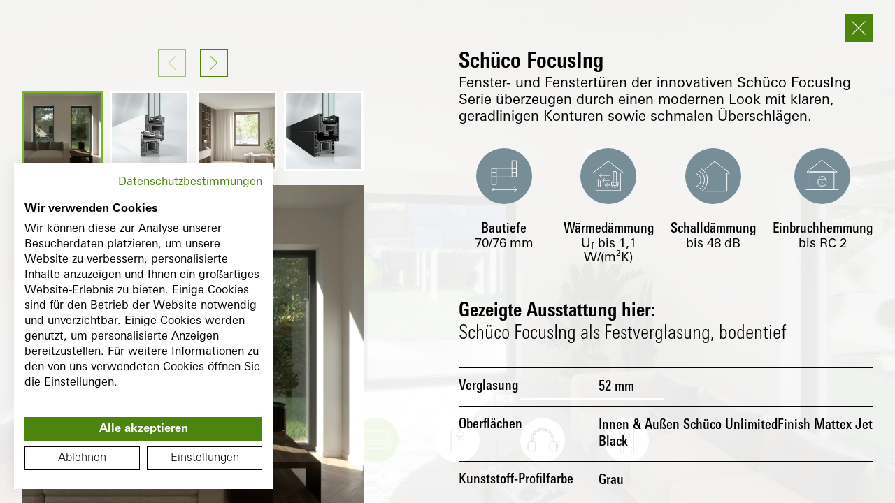

--- FILE ---
content_type: text/html; charset=utf-8
request_url: https://schueco-homes.com/de/tour/privat/efh-focusing/wohnen/122469/efh-focusing-festverglasung-einteilig/
body_size: 7695
content:
<!DOCTYPE html><html lang="de"><head><meta charSet="utf-8"/><meta name="robots" content="index,follow"/><meta name="theme-color" content="#92A3AC"/><script>
                        window.dataLayer = window.dataLayer || [];
                        function gtag(){dataLayer.push(arguments);}
                        
                        gtag('consent', 'default', {
                          'ad_storage': 'denied',
                          'analytics_storage': 'denied'
                        });
                        
                        (function(w,d,s,l,i){w[l]=w[l]||[];w[l].push({'gtm.start':
                        new Date().getTime(),event:'gtm.js'});var f=d.getElementsByTagName(s)[0],
                        j=d.createElement(s),dl=l!='dataLayer'?'&l='+l:'';j.async=true;j.src=
                        'https://www.googletagmanager.com/gtm.js?id='+i+dl;f.parentNode.insertBefore(j,f);
                        })(window,document,'script','dataLayer','GTM-PGS25KN');
                  </script><meta name="viewport" content="width=device-width, initial-scale=1.0, viewport-fit=cover"/><title>Schüco Homes | Wohnzimmer</title><meta name="description" content="Entdecken und erleben Sie Schüco Fenster und Türen ganz bequem von Zuhause! Schüco Homes – Ihre persönliche digitale Informations- und Inspirationsquelle."/><meta property="og:type" content="website"/><meta name="og:title" content="Schüco Homes | Wohnzimmer"/><meta name="og:description" content="Entdecken und erleben Sie Schüco Fenster und Türen ganz bequem von Zuhause! Schüco Homes – Ihre persönliche digitale Informations- und Inspirationsquelle."/><meta property="og:image" content="https://schueco-homes.com/images/og.jpg"/><meta name="twitter:card" content="summary_large_image"/><meta name="twitter:title" content="Schüco Homes | Wohnzimmer"/><meta name="twitter:description" content="Entdecken und erleben Sie Schüco Fenster und Türen ganz bequem von Zuhause! Schüco Homes – Ihre persönliche digitale Informations- und Inspirationsquelle."/><meta name="twitter:image" content="https://schueco-homes.com/images/og.jpg"/><link rel="alternate" hrefLang="de" href="https://schueco-homes.com/tour/privat/efh-focusing/wohnen/122469/efh-focusing-festverglasung-einteilig/"/><link rel="alternate" hrefLang="es" href="https://schueco-homes.com/es/tour/privado/efh-focusing/salon/122469/efh-focusing-festverglasung-einteilig/"/><link rel="alternate" hrefLang="cs" href="https://schueco-homes.com/cz/tour/soukrome/efh-focusing/obyvaci-pokoj/122469/efh-focusing-festverglasung-einteilig/"/><link rel="alternate" hrefLang="en" href="https://schueco-homes.com/en/tour/private/efh-focusing/living/122469/efh-focusing-festverglasung-einteilig/"/><link rel="alternate" hrefLang="x-default" href="https://schueco-homes.com/en/tour/private/efh-focusing/living/122469/efh-focusing-festverglasung-einteilig/"/><link rel="alternate" hrefLang="fr" href="https://schueco-homes.com/fr/tour/particulier/efh-focusing/resider/122469/efh-focusing-festverglasung-einteilig/"/><link rel="alternate" hrefLang="it" href="https://schueco-homes.com/it/tour/privati/efh-focusing/salotto/122469/efh-focusing-festverglasung-einteilig/"/><link rel="alternate" hrefLang="nl" href="https://schueco-homes.com/nl/tour/prive/efh-focusing/living/122469/efh-focusing-festverglasung-einteilig/"/><link rel="alternate" hrefLang="pl" href="https://schueco-homes.com/pl/tour/prywatny/efh-focusing/strefa-mieszkalna/122469/efh-focusing-festverglasung-einteilig/"/><link rel="alternate" hrefLang="pt" href="https://schueco-homes.com/pt/tour/particular/efh-focusing/sala-de-estar/122469/efh-focusing-festverglasung-einteilig/"/><link rel="alternate" hrefLang="se" href="https://schueco-homes.com/se/tour/privat/efh-focusing/bo/122469/efh-focusing-festverglasung-einteilig/"/><meta name="next-head-count" content="26"/><link rel="preload" href="/_next/static/css/1b17cf3b88996605.css" as="style" crossorigin=""/><link rel="stylesheet" href="/_next/static/css/1b17cf3b88996605.css" crossorigin="" data-n-g=""/><link rel="preload" href="/_next/static/css/d529c5afb3d73e57.css" as="style" crossorigin=""/><link rel="stylesheet" href="/_next/static/css/d529c5afb3d73e57.css" crossorigin="" data-n-p=""/><link rel="preload" href="/_next/static/css/3e289dae16aab597.css" as="style" crossorigin=""/><link rel="stylesheet" href="/_next/static/css/3e289dae16aab597.css" crossorigin="" data-n-p=""/><noscript data-n-css=""></noscript><script defer="" crossorigin="" nomodule="" src="/_next/static/chunks/polyfills-c67a75d1b6f99dc8.js"></script><script src="https://consent.cookiefirst.com/sites/schueco-homes.com-80a0f645-617f-424d-bcdb-61eb0486c13e/consent.js" data-language="inherit" defer="" data-nscript="beforeInteractive" crossorigin=""></script><script src="/_next/static/chunks/webpack-00bd893565551f21.js" defer="" crossorigin=""></script><script src="/_next/static/chunks/framework-fae63b21a27d6472.js" defer="" crossorigin=""></script><script src="/_next/static/chunks/main-d6b857a2e80947ba.js" defer="" crossorigin=""></script><script src="/_next/static/chunks/pages/_app-2a530bc3ee3e8546.js" defer="" crossorigin=""></script><script src="/_next/static/chunks/467-334df59701de1465.js" defer="" crossorigin=""></script><script src="/_next/static/chunks/968-e572e560a2a127bc.js" defer="" crossorigin=""></script><script src="/_next/static/chunks/174-18dc033d14fe9160.js" defer="" crossorigin=""></script><script src="/_next/static/chunks/625-3ce848cb604c15dd.js" defer="" crossorigin=""></script><script src="/_next/static/chunks/pages/tour/%5BtargetGroup%5D/%5Bcategory%5D/%5BpanoramaId%5D/%5B%5B...content%5D%5D-e1ee4ef8a91f3f0c.js" defer="" crossorigin=""></script><script src="/_next/static/8RoPnVxMJz3ZxXNkBXGtB/_buildManifest.js" defer="" crossorigin=""></script><script src="/_next/static/8RoPnVxMJz3ZxXNkBXGtB/_ssgManifest.js" defer="" crossorigin=""></script></head><body><noscript><iframe src="https://www.googletagmanager.com/ns.html?id=GTM-PGS25KN" height="0" width="0" style="display: none; visibility: hidden;" /></noscript><div id="__next"><div class="navigation_wrapper__jPpCR navigation_wrapper_transparent__TY65p"><div><div class="navigation_container__fzHaJ"><a class="linkComponent_link__Kahyu navigation_logo__wSWZN" href="/de/"><svg data-cy="main-navigation-logo" xmlns="http://www.w3.org/2000/svg" viewBox="108 -2.5 215 37" class="navigation_logo__wSWZN"><path fill="var(--font-color-white)" d="M139.007 26.994c0 5.211-2.909 7.506-8.394 7.506h-22.178l1.377-4.995h20.651c1.799 0 2.747-.494 2.747-2.511v-.557c0-2.016-.947-2.511-2.747-2.511h-14.071c-5.486 0-8.394-2.294-8.394-7.506v-.228c0-5.211 2.908-7.506 8.394-7.506h21.471l-1.376 4.995h-19.945c-1.799 0-2.747.494-2.747 2.511v.228c0 2.016.947 2.511 2.747 2.511h14.071c5.486 0 8.394 2.294 8.394 7.506v.557zm34.427 7.506h-20.132c-5.679 0-8.84-2.523-8.84-7.951v-9.911c0-5.428 3.16-7.951 8.84-7.951h19.984l-1.379 4.995h-18.454c-1.847 0-3.192.833-3.192 2.956v9.911c0 2.123 1.345 2.957 3.192 2.957h18.607l1.374 4.994zm30.565-10.928h-19.625V34.5h-5.798V8.687h5.798v9.981h19.625V8.687h5.797V34.5h-5.797zM284.32 34.5h-20.132c-5.679 0-8.84-2.523-8.84-7.951v-9.911c0-5.428 3.16-7.951 8.84-7.951h19.984l-1.379 4.995h-18.454c-1.847 0-3.192.833-3.192 2.956v9.911c0 2.123 1.345 2.957 3.192 2.957h18.607l1.374 4.994zm-67.748-7.951V8.687h5.798v17.862c0 2.123 1.345 2.957 3.192 2.957h14.599c1.847 0 3.192-.833 3.192-2.957V8.687h5.798v17.862c0 5.428-3.159 7.951-8.84 7.951h-14.899c-5.68 0-8.84-2.522-8.84-7.951zm100.599 0v-9.911c0-2.123-1.345-2.956-3.192-2.956h-16.614c-1.847 0-3.192.833-3.192 2.956v9.911c0 2.123 1.345 2.957 3.192 2.957h16.614c1.848 0 3.192-.833 3.192-2.957zm-3.042 7.951h-16.914c-5.679 0-8.84-2.523-8.84-7.951v-9.911c0-5.428 3.16-7.951 8.84-7.951h16.914c5.679 0 8.84 2.523 8.84 7.951v9.911c0 5.428-3.161 7.951-8.84 7.951zm-85.63-36.625h8.724L235.39 4.98h-5.058zm11.922 0h7.429l-4.498 7.105h-5.25zm-22.549 0h7.429l2.318 7.105h-5.249z"></path></svg></a><nav data-cy="main-navigation" class="navigation_navigation__m3Fwt"></nav><button type="button" class="iconbutton_button__eB_UF navigation_languageButton__I5hs3 iconbutton_button_ghost__hWDkO" data-cy="main-navigation-enable-language-menu">DE</button><button type="button" class="iconbutton_button__eB_UF navigation_burger__9iG_v iconbutton_button_icon__f4LL_"><svg class="iconbutton_button__icon__5BEG_" xmlns="http://www.w3.org/2000/svg" width="24" height="17" viewBox="0 0 24 17"><g id="hamburger" transform="translate(0 0.5)"><line id="Linie_187" data-name="Linie 187" x2="24" fill="none" stroke="var(--icon-color)" stroke-width="1"></line><line id="Linie_188" data-name="Linie 188" x2="24" transform="translate(0 8)" fill="none" stroke="var(--icon-color)" stroke-width="1"></line><line id="Linie_189" data-name="Linie 189" x2="24" transform="translate(0 16)" fill="none" stroke="var(--icon-color)" stroke-width="1"></line></g></svg></button></div></div><div class="navigation_languageNav__vqYSH"><div class="navigation_languageNav__container__nJHXt"><a data-cy="language-switch-en" class="linkComponent_link__Kahyu iconbutton_button__eB_UF languageSwitcher_item___7aik iconbutton_button_ghost__hWDkO" href="/en/">EN</a><a data-cy="language-switch-es" class="linkComponent_link__Kahyu iconbutton_button__eB_UF languageSwitcher_item___7aik iconbutton_button_ghost__hWDkO" href="/es/">ES</a><a data-cy="language-switch-fr" class="linkComponent_link__Kahyu iconbutton_button__eB_UF languageSwitcher_item___7aik iconbutton_button_ghost__hWDkO" href="/fr/">FR</a><a data-cy="language-switch-pl" class="linkComponent_link__Kahyu iconbutton_button__eB_UF languageSwitcher_item___7aik iconbutton_button_ghost__hWDkO" href="/pl/">PL</a><a data-cy="language-switch-cz" class="linkComponent_link__Kahyu iconbutton_button__eB_UF languageSwitcher_item___7aik iconbutton_button_ghost__hWDkO" href="/cz/">CZ</a><a data-cy="language-switch-it" class="linkComponent_link__Kahyu iconbutton_button__eB_UF languageSwitcher_item___7aik iconbutton_button_ghost__hWDkO" href="/it/">IT</a><a data-cy="language-switch-nl" class="linkComponent_link__Kahyu iconbutton_button__eB_UF languageSwitcher_item___7aik iconbutton_button_ghost__hWDkO" href="/nl/">NL</a><a data-cy="language-switch-pt" class="linkComponent_link__Kahyu iconbutton_button__eB_UF languageSwitcher_item___7aik iconbutton_button_ghost__hWDkO" href="/pt/">PT</a></div></div></div><div class="page-wrap" style="opacity:0;transform:translateX(0px) translateY(100px) translateZ(0)"><div class="loading_navigation__JJXgV"><a class="linkComponent_link__Kahyu loading_navigation__logo__j_8EK" href="/de/"><svg xmlns="http://www.w3.org/2000/svg" viewBox="108 -2.5 215 37"><path fill="black" d="M139.007 26.994c0 5.211-2.909 7.506-8.394 7.506h-22.178l1.377-4.995h20.651c1.799 0 2.747-.494 2.747-2.511v-.557c0-2.016-.947-2.511-2.747-2.511h-14.071c-5.486 0-8.394-2.294-8.394-7.506v-.228c0-5.211 2.908-7.506 8.394-7.506h21.471l-1.376 4.995h-19.945c-1.799 0-2.747.494-2.747 2.511v.228c0 2.016.947 2.511 2.747 2.511h14.071c5.486 0 8.394 2.294 8.394 7.506v.557zm34.427 7.506h-20.132c-5.679 0-8.84-2.523-8.84-7.951v-9.911c0-5.428 3.16-7.951 8.84-7.951h19.984l-1.379 4.995h-18.454c-1.847 0-3.192.833-3.192 2.956v9.911c0 2.123 1.345 2.957 3.192 2.957h18.607l1.374 4.994zm30.565-10.928h-19.625V34.5h-5.798V8.687h5.798v9.981h19.625V8.687h5.797V34.5h-5.797zM284.32 34.5h-20.132c-5.679 0-8.84-2.523-8.84-7.951v-9.911c0-5.428 3.16-7.951 8.84-7.951h19.984l-1.379 4.995h-18.454c-1.847 0-3.192.833-3.192 2.956v9.911c0 2.123 1.345 2.957 3.192 2.957h18.607l1.374 4.994zm-67.748-7.951V8.687h5.798v17.862c0 2.123 1.345 2.957 3.192 2.957h14.599c1.847 0 3.192-.833 3.192-2.957V8.687h5.798v17.862c0 5.428-3.159 7.951-8.84 7.951h-14.899c-5.68 0-8.84-2.522-8.84-7.951zm100.599 0v-9.911c0-2.123-1.345-2.956-3.192-2.956h-16.614c-1.847 0-3.192.833-3.192 2.956v9.911c0 2.123 1.345 2.957 3.192 2.957h16.614c1.848 0 3.192-.833 3.192-2.957zm-3.042 7.951h-16.914c-5.679 0-8.84-2.523-8.84-7.951v-9.911c0-5.428 3.16-7.951 8.84-7.951h16.914c5.679 0 8.84 2.523 8.84 7.951v9.911c0 5.428-3.161 7.951-8.84 7.951zm-85.63-36.625h8.724L235.39 4.98h-5.058zm11.922 0h7.429l-4.498 7.105h-5.25zm-22.549 0h7.429l2.318 7.105h-5.249z"></path></svg></a></div><div style="width:100vw;height:100vh"></div><div class="overlay_overlay__ZjyQ9"><div class="container_container__E2Zgj overlay_header__ld7VY"><button type="button" class="iconbutton_button__eB_UF overlay_close__MDIW_ iconbutton_button_ghost__hWDkO iconbutton_button_icon__f4LL_"><svg class="iconbutton_button__icon__5BEG_" xmlns="http://www.w3.org/2000/svg" width="18.385" height="18.385" viewBox="0 0 18.385 18.385"><g id="Gruppe_309" data-name="Gruppe 309" transform="translate(-11.293 -11.293)"><line id="Linie_106" data-name="Linie 106" x2="24" transform="translate(12 28.971) rotate(-45)" fill="none" stroke="var(--icon-color)" stroke-linecap="round" stroke-width="1"></line><line id="Linie_108" data-name="Linie 108" x2="24" transform="translate(12 12) rotate(45)" fill="none" stroke="var(--icon-color)" stroke-linecap="round" stroke-width="1"></line></g></svg></button></div><div class="overlay_content__HMfc4"><div class="container_container__E2Zgj"><div class="row_row__MeVe8"><div class="col_col__cjBV0 loading_gallery__wrapper__fPwHS col_colxs12__Hx2Sd loading_gallery__wrapper__fPwHS col_colstartsm1__aHB6J col_colendsm4__4l30h col_colsm_order_1__VFugv loading_gallery__wrapper__fPwHS col_colstartlg1__mwh6r col_colendlg5__YzQbx col_collg_order_1__yyeCp"><div class="loading_gallery__tjMBO"><div class="gallery_button__wrapper__2YRpx"><button type="button" class="iconbutton_button__eB_UF gallery_prev__9MP1a iconbutton_button_icon__f4LL_" disabled=""><svg class="iconbutton_button__icon__5BEG_" xmlns="http://www.w3.org/2000/svg" viewBox="0 0 8.061 14.707"><path id="Pfad_1" data-name="Pfad 1" d="M14,7,7,0,0,7" transform="translate(7.354 0.354) rotate(90)" fill="none" stroke="var(--icon-color)" stroke-width="1"></path></svg></button><button type="button" class="iconbutton_button__eB_UF iconbutton_button_icon__f4LL_"><svg class="iconbutton_button__icon__5BEG_" xmlns="http://www.w3.org/2000/svg" viewBox="0 0 8.061 14.707"><path id="Pfad_1" data-name="Pfad 1" d="M14,7,7,0,0,7" transform="translate(7.354 0.354) rotate(90)" fill="none" stroke="var(--icon-color)" stroke-width="1"></path></svg></button></div><div class="swiper"><div class="swiper-wrapper"><div class="swiper-slide"><div class="gallery_thumbnail__wrapper__eixbH gallery_thumbnail__wrapper_active__fiwEB"><picture><img class=" gallery_thumbnail__Dg_2f" src="https://schueco-wohnbau-plattform-production.fra1.cdn.digitaloceanspaces.com/popups/efh-focusing/_oneone/123069/efh3popupsinnen0009.webp" alt="" title=""/></picture></div></div><div class="swiper-slide"><div class="gallery_thumbnail__wrapper__eixbH"><picture><img class=" gallery_thumbnail__Dg_2f" src="https://schueco-wohnbau-plattform-production.fra1.cdn.digitaloceanspaces.com/popups/focusing_fenster/_oneone/122099/focusings.webp" alt="" title=""/></picture></div></div><div class="swiper-slide"><div class="gallery_thumbnail__wrapper__eixbH"><picture><img class=" gallery_thumbnail__Dg_2f" src="https://schueco-wohnbau-plattform-production.fra1.cdn.digitaloceanspaces.com/popups/focusing_fenster/_oneone/122754/schuecofocusinginterior.webp" alt="" title=""/></picture></div></div><div class="swiper-slide"><div class="gallery_thumbnail__wrapper__eixbH"><picture><img class=" gallery_thumbnail__Dg_2f" src="https://schueco-wohnbau-plattform-production.fra1.cdn.digitaloceanspaces.com/popups/focusing_fenster/_oneone/122100/focusingsdunkel.webp" alt="" title=""/></picture></div></div><div class="swiper-slide"><div class="gallery_thumbnail__wrapper__eixbH"><picture><img class=" gallery_thumbnail__Dg_2f" src="https://schueco-wohnbau-plattform-production.fra1.cdn.digitaloceanspaces.com/popups/focusing_fenster/_oneone/122756/2235schcgicontentpaket0120232235sch.webp" alt="" title=""/></picture></div></div><div class="swiper-slide"><div class="gallery_thumbnail__wrapper__eixbH"><picture><img class=" gallery_thumbnail__Dg_2f" src="https://schueco-wohnbau-plattform-production.fra1.cdn.digitaloceanspaces.com/popups/focusing_fenster/_oneone/122101/focusingsoffen.webp" alt="" title=""/></picture></div></div><div class="swiper-slide"><div class="gallery_thumbnail__wrapper__eixbH"><picture><img class=" gallery_thumbnail__Dg_2f" src="https://schueco-wohnbau-plattform-production.fra1.cdn.digitaloceanspaces.com/popups/focusing_fenster/_oneone/122095/focusingabsturzsicherunge6.webp" alt="" title=""/></picture></div></div></div></div><div><picture><img class=" gallery_mainImage__b0nMf" src="https://schueco-wohnbau-plattform-production.fra1.cdn.digitaloceanspaces.com/popups/efh-focusing/_oneone/123069/efh3popupsinnen0009.webp" alt="" title=""/></picture></div></div></div><div class="col_col__cjBV0 col_colxs12__Hx2Sd col_colstartsm5__klq_X col_colendsm12__6ORoV col_colsm_order_2__0vOsk col_colstartlg7__fXA01 col_colendlg12__0R7dn col_collg_order_2__Tey4B"><div class="headline_wrapper__IzekS headline_wrapper_visible__32JYJ"><div class="headline_headline__qiJRq headline_headline_style2__H_GGG ">Schüco FocusIng</div></div><div class="text_text__tfLE4 text_text_small__O2nR0 text_text_active__c2EuX"><span>Fenster- und Fenstertüren der innovativen Schüco FocusIng Serie überzeugen durch einen modernen Look mit klaren, geradlinigen Konturen sowie schmalen Überschlägen.<br/></span></div><div class="loading_icon__wrapper__ZMCed"><div class="loading_icon__Fc0CI"><picture><img class=" loading_icon__image__APYQn" src="/icons/360_system_bautiefe.svg" alt="" title=""/></picture><div class="loading_icon__key__WDQmv">Bautiefe</div><div class="loading_icon__value__sTbov">70/76<!-- --> mm</div></div><div class="loading_icon__Fc0CI"><picture><img class=" loading_icon__image__APYQn" src="/icons/360_system_waermedaemmung.svg" alt="" title=""/></picture><div class="loading_icon__key__WDQmv">Wärmedämmung</div><div class="loading_icon__value__sTbov">U<sub>f</sub> <!-- -->bis<!-- --> <!-- -->1,1<!-- --> W/(m²K)</div></div><div class="loading_icon__Fc0CI"><picture><img class=" loading_icon__image__APYQn" src="/icons/360_system_schalldaemmung.svg" alt="" title=""/></picture><div class="loading_icon__key__WDQmv">Schalldämmung</div><div class="loading_icon__value__sTbov">bis 48 dB</div></div><div class="loading_icon__Fc0CI"><picture><img class=" loading_icon__image__APYQn" src="/icons/360_system_einbruchshaemung.svg" alt="" title=""/></picture><div class="loading_icon__key__WDQmv">Einbruchhemmung</div><div class="loading_icon__value__sTbov">bis RC 2</div></div></div><div class="loading_headlinewrapper__LM2KS"><div class="headline_wrapper__IzekS headline_wrapper_visible__32JYJ"><div class="headline_headline__qiJRq headline_headline_style3__0H7b5 ">Gezeigte Ausstattung hier:</div><h1 class="subline_subline__Krdlt subline_subline_style3__w0C2G">Schüco FocusIng als Festverglasung, bodentief</h1></div></div><div class="list_wrapper__BzdWm"><div class="list_item__7GWJ0">Verglasung</div><div class="list_item__7GWJ0 list_item_value__1OvRB"><div class="text_text__tfLE4 text_text_small__O2nR0 text_text_active__c2EuX"><span>52 mm<br/></span></div></div><div class="list_item__7GWJ0">Oberflächen</div><div class="list_item__7GWJ0 list_item_value__1OvRB"><div class="text_text__tfLE4 text_text_small__O2nR0 text_text_active__c2EuX"><span>Innen &amp; Außen Schüco UnlimitedFinish Mattex Jet Black<br/></span></div></div><div class="list_item__7GWJ0">Kunststoff-Profilfarbe</div><div class="list_item__7GWJ0 list_item_value__1OvRB"><div class="text_text__tfLE4 text_text_small__O2nR0 text_text_active__c2EuX"><span>Grau<br/></span></div></div></div><div class="kontaktmodulTeaser_wrapper__68jIz kontaktmodulTeaser_wrapper_center__xcrih kontaktmodulTeaser_wrapper__tour__kzzAv kontaktmodulTeaser_wrapper_gruen__RzFAX"><div class="container_container__E2Zgj kontaktmodulTeaser_container__ddp9_"><div class="kontaktmodulTeaser_contentWrapper__P2jSo kontaktmodulTeaser_contentWrapper__tour__uiDVu"><div class="kontaktmodulTeaser_text__5DnB_"></div><div></div></div></div></div></div></div></div></div></div></div></div><script id="__NEXT_DATA__" type="application/json" crossorigin="">{"props":{"pageProps":{"_nextI18Next":{"initialI18nStore":{"de":{"common":{"system":{"sprungmarken":{"tabNavAussen":"aussen"}},"bubble":{"tabNav":{"innen":"Innenansicht","außen":"Außenansicht"}},"seo":{"title":"Schüco Homes","willkommen":"Willkommen Zuhause!","description":"Entdecken und erleben Sie Schüco Fenster und Türen ganz bequem von Zuhause! Schüco Homes – Ihre persönliche digitale Informations- und Inspirationsquelle."},"tour":{"grundriss":"Grundriss","etage":{"eg":"EG","og":"OG","dg":"DG"},"intro":{"turn":"Bitte drehen Sie Ihr Handy, um diese Tour in vollem Umfang erleben zu können.","icons":{"zoom":"Bewegung \u0026 Zoom","infos":"Produktinformation","room":"Standortwechsel"}},"popupProduktdetails":{"fuellungTuerfluegel":"Füllung Türflügel","verglasung":"Verglasung","oberflaechen":"Oberflächen","kunststoffProfilfarbe":"Kunststoff-Profilfarbe","barrierefreieSchwelle":"Barrierefreie Schwelle","fensterbeschlag":"Fensterbeschlag","tuerbeschlag":"Türbeschlag","beschlag":"Beschlag","griffe":"Griffe","zusatzausstattung":"Zusatzausstattung","gezeigteAusstattung":"Gezeigte Ausstattung hier:"}},"systemtabelle":{"produktsortiment":"Produktsortiment","tableButtonLeft":"Produktsortiment Deutschland","tableButtonRight":"Produktsortiment Luxemburg","stoerer":"Klicken Sie hier, um ein Land auszuwählen","common":{"bis":"bis","waermedaemmungBis":"bis","pending":"in Prüfung"},"infoPanel":{"window":{"headline":"Berechnung mit","first":"- Elementgröße B x H: 1230 mm x 1480 mm","second.prefix":"- Verglasung: U","second.sub":"g","second.suffix":"-Wert 0,5 W/(m²K)"},"door":{"headline":"Berechnung mit","first":"- Elementgröße B x H: 1150 mm x 2250 mm","second.prefix":"- Türfüllung: U","second.sub":"p","second.suffix":"-Wert 0,5 W/(m²K)"},"slidingdoor":{"headline":"Berechnung mit","first":"- Elementgröße B x H: 4000 mm x 2300 mm","second.prefix":"- Verglasung: U","second.sub":"g","second.suffix":"-Wert 0,7 W/(m²K)"}},"header":{"technischeInformation":"Technische Informationen","schiebetuerart":"Typ/Art","systemmerkmale":"Systemmerkmale","einsatzgebiet":"Einsatzgebiet","material":"Material","bautiefe":"Bautiefe","design":"Design","elementbreiteHoehe":"Max. Flügelbreite/-höhe","baubareGroeßen":"Übersicht Baubare Größen","anzahlDichtungen":"Anzahl Dichtungen","energieeffizienzSicherheit":"Energieeffizienz \u0026 Sicherheit","waermedaemmung":"Wärmedämmung","einbruchshaemmung":"Einbruchhemmung","oberflaechen":"Oberflächen","schuecoUnlimitedFinish":"Schüco UnlimitedFinish","schuecoAutomotiveFinish":"Schüco AutomotiveFinish","schuecoTopAlu":"Schüco TopAlu","komfort":"Komfort","schalldaemmung":"Schalldämmung","barrierefreieSchwelle":"Barrierefreie Schwelle","smartHomeFaehig":"Smart-Home fähig","produktbroschüre":"Produktbroschüre","verglasung":"Verglasung","panorama":"Panorama-Ausführung","konturen":"Verfügbare Konturen","fensterintegrierteLueftung":"Fensterintegrierte Lüftung"},"values":{"material":{"kunststoff":"Kunststoff","aluminiumKunststoff":"Aluminium / Kunststoff"},"oberflaechen":{"-":"-","innenAussen":"Innen \u0026 Außen","aussen":"Außen","innen":"Innen"},"schiebetuerart":{"-":"-","schiebetuer":"Schiebetür","hebeschiebetuer":"Hebe-Schiebetür","faltschiebetuer":"Falt-Schiebetür"},"einsatzgebiet":{"neubauRenovierung":"Neubau / Renovierung","renovierung":"Renovierung","neubauR":"Neubau"},"barrierefreieSchwelle":{"-":"-","ja":"ja","nein":"no","jaAuchNullschwelle":"ja (auch Nullschwelle)"},"einbruchshaemmung":{"-":"-","pending":"In Vorbereitung","bisRc2":"bis RC 2","bisRc3":"bis RC 3"},"smartHomeFaehig":{"optional":"optional","ja":"optional","nein":"optional","-":"-"},"fensterintegrierteLueftung":{"optional":"optional","ja":"optional","nein":"optional","-":"-"},"panorama":{"optional":"optional","ja":"optional","nein":"optional","-":"-"}}}}}},"initialLocale":"de","userConfig":{"i18n":{"defaultLocale":"de","locales":["de","en","es","se","fr","pl","cz","it","nl","pt"]},"localeToCmsSite":{"de":"wohnbau_plattform_main_de","en":"wohnbau_plattform_main_en","es":"wohnbau_plattform_main_es","se":"wohnbau_plattform_main_sv","fr":"wohnbau_plattform_main_fr","pl":"wohnbau_plattform_main_pl","cz":"wohnbau_plattform_main_cs","nl":"wohnbau_plattform_main_nl","pt":"wohnbau_plattform_main_pt","it":"wohnbau_plattform_main_it"},"default":{"i18n":{"defaultLocale":"de","locales":["de","en","es","se","fr","pl","cz","it","nl","pt"]},"localeToCmsSite":{"de":"wohnbau_plattform_main_de","en":"wohnbau_plattform_main_en","es":"wohnbau_plattform_main_es","se":"wohnbau_plattform_main_sv","fr":"wohnbau_plattform_main_fr","pl":"wohnbau_plattform_main_pl","cz":"wohnbau_plattform_main_cs","nl":"wohnbau_plattform_main_nl","pt":"wohnbau_plattform_main_pt","it":"wohnbau_plattform_main_it"}}}},"draftMode":false,"haus":"efh-focusing","navigation":[{"name":"Außen","id":"122186","firstRoomId":null,"rooms":[{"id":"122456","thumbnail":"garten","name":"Garten","slug":"garten","produkte":[{"name":"Schüco LivIng move Schiebesystem","id":"122457","type":"panorama","target":"122457/efh-focusing","categorySlug":"garten","visibleInFloorPlan":true,"targetPolarCoordinate":{"yaw":39,"pitch":69},"polarCoordinate":{"yaw":39,"pitch":69}},{"name":"Schüco LivIng move Schiebesystem","id":"122459","type":"panorama","target":"122459/efh-focusing","categorySlug":"garten","visibleInFloorPlan":true,"targetPolarCoordinate":{"yaw":42.5,"pitch":43},"polarCoordinate":{"yaw":42.5,"pitch":43}},{"name":"Schüco FocusIng Fensterband, 4-teilig mit zwei Öffnungsflügeln (Dreh-/Kipp-Öffnung)","id":"122461","type":"panorama","target":"122461/efh-focusing-fensterband","categorySlug":"garten","visibleInFloorPlan":true,"targetPolarCoordinate":{"yaw":48.5,"pitch":20},"polarCoordinate":{"yaw":48.5,"pitch":20}},{"name":"Schüco FocusIng Fenstertür, zweiteilig mit zwei Öffnungsflügeln","id":"122464","type":"panorama","target":"122464/efh-focusing-fenstertuer-zweiteilig","categorySlug":"garten","visibleInFloorPlan":true,"targetPolarCoordinate":{"yaw":56,"pitch":44},"polarCoordinate":{"yaw":56,"pitch":44}}],"etage":{"id":"eg","name":"Erdgeschoss"}},{"id":"122446","thumbnail":"vorgarten","name":"Vorgarten","slug":"vorgarten","produkte":[{"name":"Aluminium-Haustür, einflügelig, mit barrierefreier Nullschwelle, nach innen öffnend","id":"122447","type":"panorama","target":"122447/efh-focusing-haustuer","categorySlug":"vorgarten","visibleInFloorPlan":true,"targetPolarCoordinate":{"yaw":55,"pitch":71},"polarCoordinate":{"yaw":55,"pitch":71}},{"name":"Schüco FocusIng als Festverglasung, bodentief","id":"122449","type":"panorama","target":"122449/efh-focusing-festverglasung-einteilig","categorySlug":"vorgarten","visibleInFloorPlan":true,"targetPolarCoordinate":{"yaw":66,"pitch":70},"polarCoordinate":{"yaw":66,"pitch":70}},{"name":"Schüco FocusIng Fenster, einflügelig","id":"122451","type":"panorama","target":"122451/efh-focusing-fenster-einfluegelig","categorySlug":"vorgarten","visibleInFloorPlan":true,"targetPolarCoordinate":{"yaw":55,"pitch":41},"polarCoordinate":{"yaw":55,"pitch":41}},{"name":"Schüco FocusIng Fensterband, 4-teilig mit zwei Öffnungsflügeln (Dreh-/Kipp-Öffnung)","id":"122453","type":"panorama","target":"122453/efh-focusing-fensterband","categorySlug":"vorgarten","visibleInFloorPlan":true,"targetPolarCoordinate":{"yaw":61,"pitch":16},"polarCoordinate":{"yaw":61,"pitch":16}}],"etage":{"id":"eg","name":"Erdgeschoss"}}]},{"name":"Innen","id":"122187","firstRoomId":null,"rooms":[{"id":"122466","thumbnail":"wohnen","name":"Wohnzimmer","slug":"wohnen","produkte":[{"name":"Schüco LivIng move Schiebesystem","id":"122467","type":"panorama","target":"122467/efh-focusing","categorySlug":"wohnen","visibleInFloorPlan":true,"targetPolarCoordinate":{"yaw":-3,"pitch":-3},"polarCoordinate":{"yaw":-3,"pitch":-3}},{"name":"Schüco FocusIng als Festverglasung, bodentief","id":"122469","type":"panorama","target":"122469/efh-focusing-festverglasung-einteilig","categorySlug":"wohnen","visibleInFloorPlan":true,"targetPolarCoordinate":{"yaw":61,"pitch":-2},"polarCoordinate":{"yaw":61,"pitch":-2}},{"name":"Schüco FocusIng als Festverglasung, bodentief","id":"122471","type":"panorama","target":"122471/efh-focusing-festverglasung-einteilig","categorySlug":"wohnen","visibleInFloorPlan":true,"targetPolarCoordinate":{"yaw":89,"pitch":-2},"polarCoordinate":{"yaw":89,"pitch":-2}},{"name":"Schüco FocusIng als Festverglasung, bodentief","id":"122924","type":"panorama","target":"122924/efh-focusing-festverglasung-einteilig","categorySlug":"wohnen","visibleInFloorPlan":false,"targetPolarCoordinate":{"yaw":147,"pitch":-1},"polarCoordinate":{"yaw":147,"pitch":-1}}],"etage":{"id":"eg","name":"Erdgeschoss"}},{"id":"122442","thumbnail":"bad","name":"Badezimmer","slug":"badezimmer","produkte":[{"name":"Schüco FocusIng Fenstertür, zweiteilig mit zwei Öffnungsflügeln","id":"122443","type":"panorama","target":"122443/efh-focusing-fenstertuer-zweiteilig","categorySlug":"badezimmer","visibleInFloorPlan":true,"targetPolarCoordinate":{"yaw":null,"pitch":-2},"polarCoordinate":{"yaw":null,"pitch":-2}}],"etage":{"id":"og","name":"Obergeschoss"}},{"id":"122438","thumbnail":"jugend","name":"Jugendzimmer","slug":"jugendzimmer","produkte":[{"name":"Schüco FocusIng Fensterband, 4-teilig mit zwei Öffnungsflügeln (Dreh-/Kipp-Öffnung)","id":"122439","type":"panorama","target":"122439/efh-focusing-fensterband","categorySlug":"jugendzimmer","visibleInFloorPlan":true,"targetPolarCoordinate":{"yaw":-20,"pitch":5},"polarCoordinate":{"yaw":-20,"pitch":5}}],"etage":{"id":"dg","name":"Dachgeschoss"}},{"id":"122427","thumbnail":"esszimmer","name":"Küche","slug":"kueche","produkte":[{"name":"Aluminium-Haustür, einflügelig, mit barrierefreier Nullschwelle, nach innen öffnend","id":"122428","type":"panorama","target":"122428/efh-focusing-haustuer","categorySlug":"kueche","visibleInFloorPlan":false,"targetPolarCoordinate":{"yaw":206,"pitch":null},"polarCoordinate":{"yaw":206,"pitch":null}},{"name":"Schüco FocusIng Fenstertür mit einem Öffnungsflügel","id":"122432","type":"panorama","target":"122432/efh-focusing-fenstertuer-einteilig","categorySlug":"kueche","visibleInFloorPlan":true,"targetPolarCoordinate":{"yaw":99,"pitch":null},"polarCoordinate":{"yaw":99,"pitch":null}},{"name":"Schüco FocusIng Fenstertür mit einem Öffnungsflügel","id":"123109","type":"panorama","target":"123109/efh-focusing-fenstertuer-einteilig","categorySlug":"kueche","visibleInFloorPlan":true,"targetPolarCoordinate":{"yaw":131,"pitch":null},"polarCoordinate":{"yaw":131,"pitch":null}},{"name":"Schüco FocusIng als Festverglasung, bodentief","id":"122434","type":"panorama","target":"122434/efh-focusing-festverglasung-einteilig","categorySlug":"kueche","visibleInFloorPlan":true,"targetPolarCoordinate":{"yaw":57,"pitch":null},"polarCoordinate":{"yaw":57,"pitch":null}},{"name":"Schüco LivIng move Schiebesystem","id":"122436","type":"panorama","target":"122436/efh-focusing","categorySlug":"kueche","visibleInFloorPlan":false,"targetPolarCoordinate":{"yaw":8,"pitch":null},"polarCoordinate":{"yaw":8,"pitch":null}},{"name":"Schüco FocusIng als Festverglasung, bodentief","id":"122927","type":"panorama","target":"122927/efh-focusing-festverglasung-einteilig","categorySlug":"kueche","visibleInFloorPlan":true,"targetPolarCoordinate":{"yaw":166,"pitch":null},"polarCoordinate":{"yaw":166,"pitch":null}}],"etage":{"id":"eg","name":"Erdgeschoss"}}]}],"targetGroup":"privat","title":"Wohnzimmer","intro":{"headline":null},"seo":{"language":"de","hrefLang":[{"language":"es","url":"https://schueco-homes.com/es/tour/privado/efh-focusing/salon/"},{"language":"cs","url":"https://schueco-homes.com/cz/tour/soukrome/efh-focusing/obyvaci-pokoj/"},{"language":"en","url":"https://schueco-homes.com/en/tour/private/efh-focusing/living/"},{"language":"fr","url":"https://schueco-homes.com/fr/tour/particulier/efh-focusing/resider/"},{"language":"it","url":"https://schueco-homes.com/it/tour/privati/efh-focusing/salotto/"},{"language":"nl","url":"https://schueco-homes.com/nl/tour/prive/efh-focusing/living/"},{"language":"pl","url":"https://schueco-homes.com/pl/tour/prywatny/efh-focusing/strefa-mieszkalna/"},{"language":"pt","url":"https://schueco-homes.com/pt/tour/particular/efh-focusing/sala-de-estar/"},{"language":"se","url":"https://schueco-homes.com/se/tour/privat/efh-focusing/bo/"}],"description":null,"og_image":null,"title":null},"scene":{"type":"rooms_default_Entry","id":"wohnen","category":"122187","imageUrl":"https://schueco-wohnbau-plattform-production.fra1.cdn.digitaloceanspaces.com/360/v2/efh-focusing/wohnzimmer","imageCompare":[],"showLayout":true,"hotspots":[{"id":"122467","type":"content","target":"122467/efh-focusing","targetPolarCoordinate":null,"categorySlug":"","polarCoordinate":{"yaw":-3,"pitch":-3}},{"id":"122469","type":"content","target":"122469/efh-focusing-festverglasung-einteilig","targetPolarCoordinate":null,"categorySlug":"","polarCoordinate":{"yaw":61,"pitch":-2}},{"id":"122471","type":"content","target":"122471/efh-focusing-festverglasung-einteilig","targetPolarCoordinate":null,"categorySlug":"","polarCoordinate":{"yaw":89,"pitch":-2}},{"id":"122924","type":"content","target":"122924/efh-focusing-festverglasung-einteilig","targetPolarCoordinate":null,"categorySlug":"","polarCoordinate":{"yaw":147,"pitch":-1}},{"id":"122923","type":"panorama","target":"kueche","targetPolarCoordinate":null,"categorySlug":"","polarCoordinate":{"yaw":158,"pitch":-30,"rotation":15}},{"id":"123107","type":"panorama","target":"garten","targetPolarCoordinate":null,"categorySlug":"","polarCoordinate":{"yaw":-3,"pitch":-21,"rotation":0}}],"yaw":null,"pitch":null,"etage":"eg"},"popup":null,"content":{"seo":{"language":"de","hrefLang":[{"language":"es","url":"https://schueco-homes.com/es/tour/privado/efh-focusing/salon/122469/efh-focusing-festverglasung-einteilig/"},{"language":"cs","url":"https://schueco-homes.com/cz/tour/soukrome/efh-focusing/obyvaci-pokoj/122469/efh-focusing-festverglasung-einteilig/"},{"language":"en","url":"https://schueco-homes.com/en/tour/private/efh-focusing/living/122469/efh-focusing-festverglasung-einteilig/"},{"language":"fr","url":"https://schueco-homes.com/fr/tour/particulier/efh-focusing/resider/122469/efh-focusing-festverglasung-einteilig/"},{"language":"it","url":"https://schueco-homes.com/it/tour/privati/efh-focusing/salotto/122469/efh-focusing-festverglasung-einteilig/"},{"language":"nl","url":"https://schueco-homes.com/nl/tour/prive/efh-focusing/living/122469/efh-focusing-festverglasung-einteilig/"},{"language":"pl","url":"https://schueco-homes.com/pl/tour/prywatny/efh-focusing/strefa-mieszkalna/122469/efh-focusing-festverglasung-einteilig/"},{"language":"pt","url":"https://schueco-homes.com/pt/tour/particular/efh-focusing/sala-de-estar/122469/efh-focusing-festverglasung-einteilig/"},{"language":"se","url":"https://schueco-homes.com/se/tour/privat/efh-focusing/bo/122469/efh-focusing-festverglasung-einteilig/"}],"description":null,"og_image":null,"title":null},"headline":"Schüco FocusIng als Festverglasung, bodentief","produktSystem":{"headline":"Schüco FocusIng","text":"Fenster- und Fenstertüren der innovativen Schüco FocusIng Serie überzeugen durch einen modernen Look mit klaren, geradlinigen Konturen sowie schmalen Überschlägen.","details":{"bautiefe":"70/76","waermedaemmung":"1,1","artderwaermedaemmung":"f","schalldaemmung":"48","einruchshaemmung":"bisRc2"}},"gallery":[{"url":"https://schueco-wohnbau-plattform-production.fra1.cdn.digitaloceanspaces.com/popups/efh-focusing/_oneone/123069/efh3popupsinnen0009.webp"},{"url":"https://schueco-wohnbau-plattform-production.fra1.cdn.digitaloceanspaces.com/popups/focusing_fenster/_oneone/122099/focusings.webp"},{"url":"https://schueco-wohnbau-plattform-production.fra1.cdn.digitaloceanspaces.com/popups/focusing_fenster/_oneone/122754/schuecofocusinginterior.webp"},{"url":"https://schueco-wohnbau-plattform-production.fra1.cdn.digitaloceanspaces.com/popups/focusing_fenster/_oneone/122100/focusingsdunkel.webp"},{"url":"https://schueco-wohnbau-plattform-production.fra1.cdn.digitaloceanspaces.com/popups/focusing_fenster/_oneone/122756/2235schcgicontentpaket0120232235sch.webp"},{"url":"https://schueco-wohnbau-plattform-production.fra1.cdn.digitaloceanspaces.com/popups/focusing_fenster/_oneone/122101/focusingsoffen.webp"},{"url":"https://schueco-wohnbau-plattform-production.fra1.cdn.digitaloceanspaces.com/popups/focusing_fenster/_oneone/122095/focusingabsturzsicherunge6.webp"}],"popupProduktdetails":{"fensterbeschlag":null,"fuellungTuerfluegel":null,"griffe":null,"kunststoffProfilfarbe":"Grau","oberflaechen":"Innen \u0026 Außen Schüco UnlimitedFinish Mattex Jet Black","verglasung":"52 mm","zusatzausstattung":null,"tuerbeschlag":null,"beschlag":null,"barrierefreieSchwelle":null},"textSimple":null,"links":[]}},"__N_SSG":true},"page":"/tour/[targetGroup]/[category]/[panoramaId]/[[...content]]","query":{"targetGroup":"privat","category":"efh-focusing","panoramaId":"wohnen","content":["122469","efh-focusing-festverglasung-einteilig"]},"buildId":"8RoPnVxMJz3ZxXNkBXGtB","isFallback":false,"gsp":true,"locale":"de","locales":["en","de","es","se","fr","pl","cz","it","nl","pt"],"defaultLocale":"en","scriptLoader":[]}</script></body></html>

--- FILE ---
content_type: text/css; charset=UTF-8
request_url: https://schueco-homes.com/_next/static/css/d529c5afb3d73e57.css
body_size: 5100
content:
.container_container__E2Zgj{margin:0 auto;max-width:1400px;width:100%;padding:0 max(16px,env(safe-area-inset-right)) 0 max(16px,env(safe-area-inset-left))}@media screen and (min-width:768px){.container_container__E2Zgj{padding:0 max(32px,env(safe-area-inset-right)) 0 max(32px,env(safe-area-inset-left))}}@media screen and (min-width:1900px){.container_container__E2Zgj{max-width:1600px}}.container_container__E2Zgj.container_full__0Pd4p{height:100%}.container_container__E2Zgj.container_relative__ajhCV{position:relative}.container_container__E2Zgj.container_small__lDvUB{max-width:1000px}.row_row__MeVe8{display:grid;grid-template-columns:repeat(12,1fr);grid-row-gap:32px;margin:0 -16px}@media screen and (min-width:768px){.row_row__MeVe8{grid-template-columns:repeat(12,1fr)}}.row_row_noGap__c4mcR{grid-row-gap:0}.row_autoFlow__I5_jd{grid-auto-flow:row dense}.row_fullHeight__0UHVw{height:100%}.col_col__cjBV0{padding:0 16px}@media screen and (min-width:0){.col_colxs1__H4ENA{grid-column:span 1}.col_colxs_order_1__2lPB6{order:1}.col_colstartxs1__DERGR{grid-column-start:1}.col_colendxs1__pNEvj{grid-column-end:2}.col_colxs2__adL_d{grid-column:span 2}.col_colxs_order_2__5QP6b{order:2}.col_colstartxs2__QrMqE{grid-column-start:2}.col_colendxs2__2GLQP{grid-column-end:3}.col_colxs3__MYPpN{grid-column:span 3}.col_colxs_order_3__Me9gU{order:3}.col_colstartxs3__MUUTZ{grid-column-start:3}.col_colendxs3__dS1s0{grid-column-end:4}.col_colxs4__uWbO6{grid-column:span 4}.col_colxs_order_4__6pR_6{order:4}.col_colstartxs4__aDDKu{grid-column-start:4}.col_colendxs4__iHFWb{grid-column-end:5}.col_colxs5__JapBg{grid-column:span 5}.col_colxs_order_5__piFsm{order:5}.col_colstartxs5__WeYv_{grid-column-start:5}.col_colendxs5__XHh3c{grid-column-end:6}.col_colxs6__e7O58{grid-column:span 6}.col_colxs_order_6__lN1gg{order:6}.col_colstartxs6__uvr8W{grid-column-start:6}.col_colendxs6__qKjb_{grid-column-end:7}.col_colxs7__VxVM_{grid-column:span 7}.col_colxs_order_7__MsWpJ{order:7}.col_colstartxs7__GxE1t{grid-column-start:7}.col_colendxs7__btLBF{grid-column-end:8}.col_colxs8__3JWF_{grid-column:span 8}.col_colxs_order_8__jPul5{order:8}.col_colstartxs8__M7qPC{grid-column-start:8}.col_colendxs8__v7bvL{grid-column-end:9}.col_colxs9__m0voO{grid-column:span 9}.col_colxs_order_9__bpiWX{order:9}.col_colstartxs9__RxgUq{grid-column-start:9}.col_colendxs9__t9ozp{grid-column-end:10}.col_colxs10__CLdbw{grid-column:span 10}.col_colxs_order_10__uS64G{order:10}.col_colstartxs10__MOZ0D{grid-column-start:10}.col_colendxs10__M1Mso{grid-column-end:11}.col_colxs11__EnWWj{grid-column:span 11}.col_colxs_order_11__3YbTq{order:11}.col_colstartxs11__TIFdu{grid-column-start:11}.col_colendxs11__ybtYy{grid-column-end:12}.col_colxs12__Hx2Sd{grid-column:span 12}.col_colxs_order_12__Hu38V{order:12}.col_colstartxs12__DyJo1{grid-column-start:12}.col_colendxs12__RyzMb{grid-column-end:13}}@media screen and (min-width:576px){.col_colsm1__xp3OT{grid-column:span 1}.col_colsm_order_1__VFugv{order:1}.col_colstartsm1__aHB6J{grid-column-start:1}.col_colendsm1__LM5X3{grid-column-end:2}.col_colsm2__3_VLD{grid-column:span 2}.col_colsm_order_2__0vOsk{order:2}.col_colstartsm2__FECFu{grid-column-start:2}.col_colendsm2__PKppa{grid-column-end:3}.col_colsm3__Xdczi{grid-column:span 3}.col_colsm_order_3__rEEKE{order:3}.col_colstartsm3__3RMbk{grid-column-start:3}.col_colendsm3__R_kZC{grid-column-end:4}.col_colsm4__XQuJT{grid-column:span 4}.col_colsm_order_4__K7pWi{order:4}.col_colstartsm4__nHdUb{grid-column-start:4}.col_colendsm4__4l30h{grid-column-end:5}.col_colsm5__il_L_{grid-column:span 5}.col_colsm_order_5__Z2rle{order:5}.col_colstartsm5__klq_X{grid-column-start:5}.col_colendsm5__KJWe2{grid-column-end:6}.col_colsm6__52UR2{grid-column:span 6}.col_colsm_order_6__OapDr{order:6}.col_colstartsm6__dJnyz{grid-column-start:6}.col_colendsm6__otekj{grid-column-end:7}.col_colsm7__PxLgQ{grid-column:span 7}.col_colsm_order_7__EWYwD{order:7}.col_colstartsm7__Ac_QP{grid-column-start:7}.col_colendsm7__J___5{grid-column-end:8}.col_colsm8__NXIkp{grid-column:span 8}.col_colsm_order_8__YldCm{order:8}.col_colstartsm8__kwEpF{grid-column-start:8}.col_colendsm8__i7JiJ{grid-column-end:9}.col_colsm9__oVKII{grid-column:span 9}.col_colsm_order_9__wYBeX{order:9}.col_colstartsm9__rCpP3{grid-column-start:9}.col_colendsm9___mDlo{grid-column-end:10}.col_colsm10__dk0R_{grid-column:span 10}.col_colsm_order_10__wyw7c{order:10}.col_colstartsm10__H_WuM{grid-column-start:10}.col_colendsm10__e_n2o{grid-column-end:11}.col_colsm11__AWQTj{grid-column:span 11}.col_colsm_order_11__J_pPt{order:11}.col_colstartsm11__GlZgw{grid-column-start:11}.col_colendsm11__xzA7u{grid-column-end:12}.col_colsm12__pi_PE{grid-column:span 12}.col_colsm_order_12__MJrhu{order:12}.col_colstartsm12__2_VPo{grid-column-start:12}.col_colendsm12__6ORoV{grid-column-end:13}}@media screen and (min-width:768px){.col_colmd1__pwWCp{grid-column:span 1}.col_colmd_order_1__OaH8q{order:1}.col_colstartmd1__lHa5j{grid-column-start:1}.col_colendmd1__VUMDk{grid-column-end:2}.col_colmd2__D28Ap{grid-column:span 2}.col_colmd_order_2__DvDQa{order:2}.col_colstartmd2__sSMex{grid-column-start:2}.col_colendmd2__hHmSW{grid-column-end:3}.col_colmd3__4m6gZ{grid-column:span 3}.col_colmd_order_3__RBet3{order:3}.col_colstartmd3__t4X0Y{grid-column-start:3}.col_colendmd3__KEmIK{grid-column-end:4}.col_colmd4__TRn3z{grid-column:span 4}.col_colmd_order_4__7GVga{order:4}.col_colstartmd4__Aiivo{grid-column-start:4}.col_colendmd4__XKaTQ{grid-column-end:5}.col_colmd5__cdteG{grid-column:span 5}.col_colmd_order_5__OVS2Y{order:5}.col_colstartmd5__N71OD{grid-column-start:5}.col_colendmd5__QkhdQ{grid-column-end:6}.col_colmd6__5fU8d{grid-column:span 6}.col_colmd_order_6__cj6JF{order:6}.col_colstartmd6__nxyA_{grid-column-start:6}.col_colendmd6__vqo94{grid-column-end:7}.col_colmd7__dMS_G{grid-column:span 7}.col_colmd_order_7__hhnw8{order:7}.col_colstartmd7__OudVB{grid-column-start:7}.col_colendmd7__3hHwq{grid-column-end:8}.col_colmd8__lif_W{grid-column:span 8}.col_colmd_order_8__lakaV{order:8}.col_colstartmd8__QKTL6{grid-column-start:8}.col_colendmd8__3v3fM{grid-column-end:9}.col_colmd9__Um5LK{grid-column:span 9}.col_colmd_order_9__SpZFU{order:9}.col_colstartmd9__5L0LT{grid-column-start:9}.col_colendmd9__7PKJX{grid-column-end:10}.col_colmd10__0AxO8{grid-column:span 10}.col_colmd_order_10__JKmMs{order:10}.col_colstartmd10__qBS6j{grid-column-start:10}.col_colendmd10__u7MRy{grid-column-end:11}.col_colmd11__emuRp{grid-column:span 11}.col_colmd_order_11__kEr03{order:11}.col_colstartmd11__CPGWm{grid-column-start:11}.col_colendmd11__7m5Kq{grid-column-end:12}.col_colmd12__s4enU{grid-column:span 12}.col_colmd_order_12__fwsqu{order:12}.col_colstartmd12__kR9Ph{grid-column-start:12}.col_colendmd12__R8asb{grid-column-end:13}}@media screen and (min-width:992px){.col_collg1__h28Gg{grid-column:span 1}.col_collg_order_1__yyeCp{order:1}.col_colstartlg1__mwh6r{grid-column-start:1}.col_colendlg1__8ery3{grid-column-end:2}.col_collg2__UehGC{grid-column:span 2}.col_collg_order_2__Tey4B{order:2}.col_colstartlg2__SqsBV{grid-column-start:2}.col_colendlg2__5DhOB{grid-column-end:3}.col_collg3__BdAlT{grid-column:span 3}.col_collg_order_3__qABNG{order:3}.col_colstartlg3__3BMTo{grid-column-start:3}.col_colendlg3__Uvahn{grid-column-end:4}.col_collg4__sqsMW{grid-column:span 4}.col_collg_order_4__tJyBT{order:4}.col_colstartlg4__J_loj{grid-column-start:4}.col_colendlg4__iYcMB{grid-column-end:5}.col_collg5__kWVE3{grid-column:span 5}.col_collg_order_5__rCsSf{order:5}.col_colstartlg5__O6ciw{grid-column-start:5}.col_colendlg5__YzQbx{grid-column-end:6}.col_collg6__Q7TLJ{grid-column:span 6}.col_collg_order_6__sc8_T{order:6}.col_colstartlg6__5Zdqv{grid-column-start:6}.col_colendlg6__iEhDe{grid-column-end:7}.col_collg7__Ni5tE{grid-column:span 7}.col_collg_order_7___ceC0{order:7}.col_colstartlg7__fXA01{grid-column-start:7}.col_colendlg7_____Qi{grid-column-end:8}.col_collg8__29YZ1{grid-column:span 8}.col_collg_order_8__KH0wx{order:8}.col_colstartlg8__ugC6C{grid-column-start:8}.col_colendlg8__2JS0G{grid-column-end:9}.col_collg9__dm1Ms{grid-column:span 9}.col_collg_order_9__3jNSE{order:9}.col_colstartlg9__GF_QO{grid-column-start:9}.col_colendlg9__5ej_b{grid-column-end:10}.col_collg10__08oQ_{grid-column:span 10}.col_collg_order_10__UCSrB{order:10}.col_colstartlg10__zdKcN{grid-column-start:10}.col_colendlg10__0OqFL{grid-column-end:11}.col_collg11__hweFw{grid-column:span 11}.col_collg_order_11__IyeEC{order:11}.col_colstartlg11__yA3J8{grid-column-start:11}.col_colendlg11__hL5tq{grid-column-end:12}.col_collg12__SaBiE{grid-column:span 12}.col_collg_order_12___fn_9{order:12}.col_colstartlg12__NwH0L{grid-column-start:12}.col_colendlg12__0R7dn{grid-column-end:13}}@media screen and (min-width:1200px){.col_colxl1__Gw_HK{grid-column:span 1}.col_colxl_order_1__skweP{order:1}.col_colstartxl1__Wrqc9{grid-column-start:1}.col_colendxl1__E2xra{grid-column-end:2}.col_colxl2__X44nS{grid-column:span 2}.col_colxl_order_2__Gw4zR{order:2}.col_colstartxl2__9O_Rx{grid-column-start:2}.col_colendxl2__od4UA{grid-column-end:3}.col_colxl3__cRpqe{grid-column:span 3}.col_colxl_order_3__2zhOQ{order:3}.col_colstartxl3__VcbRk{grid-column-start:3}.col_colendxl3__LoVCT{grid-column-end:4}.col_colxl4__Fng4I{grid-column:span 4}.col_colxl_order_4__1rAAM{order:4}.col_colstartxl4__Ok_vC{grid-column-start:4}.col_colendxl4__nP_e_{grid-column-end:5}.col_colxl5__Np8qP{grid-column:span 5}.col_colxl_order_5__dKvf_{order:5}.col_colstartxl5__a0WE4{grid-column-start:5}.col_colendxl5__2KOjs{grid-column-end:6}.col_colxl6__SdMpX{grid-column:span 6}.col_colxl_order_6___tk5W{order:6}.col_colstartxl6__cF81c{grid-column-start:6}.col_colendxl6__G7OKe{grid-column-end:7}.col_colxl7__0icjn{grid-column:span 7}.col_colxl_order_7__PIQGR{order:7}.col_colstartxl7__equ6G{grid-column-start:7}.col_colendxl7__g7eLj{grid-column-end:8}.col_colxl8__i6Vuf{grid-column:span 8}.col_colxl_order_8__NAJ_a{order:8}.col_colstartxl8__AaY5x{grid-column-start:8}.col_colendxl8__KNVu6{grid-column-end:9}.col_colxl9__D8ArM{grid-column:span 9}.col_colxl_order_9__RrPXd{order:9}.col_colstartxl9__TNqJS{grid-column-start:9}.col_colendxl9__J_wZX{grid-column-end:10}.col_colxl10__THAbs{grid-column:span 10}.col_colxl_order_10__G0p6h{order:10}.col_colstartxl10__xQFAE{grid-column-start:10}.col_colendxl10__ARMWH{grid-column-end:11}.col_colxl11__zvfTc{grid-column:span 11}.col_colxl_order_11__KSoMa{order:11}.col_colstartxl11__mBIm6{grid-column-start:11}.col_colendxl11__bDMjL{grid-column-end:12}.col_colxl12__mKy2f{grid-column:span 12}.col_colxl_order_12__d5MkA{order:12}.col_colstartxl12__EcaZ8{grid-column-start:12}.col_colendxl12__onQMU{grid-column-end:13}}.col_debug__fejLv{background-color:#add8e6;border:1px solid gray;width:100%;height:200px}.col_fullHeight__Cf6ZZ{height:100%}.col_alignSelfend__cNgzi{align-self:end}.col_relative__ZpCJq{position:relative}.subline_subline__Krdlt{font-size:24px;font-stretch:condensed;margin:0;font-weight:300}.subline_subline_style0__rlryd{line-height:48px;font-size:40px}@media screen and (min-width:768px){.subline_subline_style0__rlryd{line-height:56px;font-size:48px}}@media screen and (min-width:992px){.subline_subline_style0__rlryd{line-height:64px;font-size:56px}}.subline_subline_style1__r8Kg4{font-size:32px;line-height:38px}@media screen and (min-width:768px){.subline_subline_style1__r8Kg4{font-size:36px;line-height:44px}}@media screen and (min-width:992px){.subline_subline_style1__r8Kg4{font-size:40px;line-height:48px}}.subline_subline_style2__z5UKU{font-size:28px;line-height:32px}@media screen and (min-width:768px){.subline_subline_style2__z5UKU{font-size:30px;line-height:36px}}@media screen and (min-width:992px){.subline_subline_style2__z5UKU{font-size:32px;line-height:38px}}.subline_subline_style3__w0C2G{font-size:24px;line-height:28px}@media screen and (min-width:768px){.subline_subline_style3__w0C2G{font-size:26px;line-height:30px}}@media screen and (min-width:992px){.subline_subline_style3__w0C2G{font-size:28px;line-height:32px}}.subline_subline_style4__k9Z4y{font-size:20px;line-height:24px}@media screen and (min-width:768px){.subline_subline_style4__k9Z4y{font-size:22px;line-height:26px}}@media screen and (min-width:992px){.subline_subline_style4__k9Z4y{font-size:24px;line-height:28px}}.subline_subline_style5__DEwj_{font-size:18px;line-height:21px}.subline_subline_style6__NVeEI{font-size:16px;line-height:19px}.subline_subline_textAlign_start__CmiDZ{text-align:start}.subline_subline_textAlign_center__WMspv{text-align:center}.subline_subline_textAlign_end__vgOEk{text-align:end}.subline_subline_small__hLOvJ{font-size:20px}@media screen and (min-width:992px){.subline_subline_small__hLOvJ{font-size:30px}}.section_section__e3FAq{transition:transform 1s,opacity 1s;transform:translateY(100px);opacity:0;overflow:hidden;padding:25px 0}.section_section_left__VRqoz{transform:translateY(0) translateX(-100px)}@media screen and (min-width:768px){.section_section_left__VRqoz{transform:translateY(0) translateX(-300px)}}.section_section_right__6wVqc{transform:translateY(0) translateX(100px)}@media screen and (min-width:768px){.section_section_right__6wVqc{transform:translateY(0) translateX(300px)}}@media only screen and (orientation:landscape)and (max-width:900px){.section_section__e3FAq{transform:none;opacity:1}}@media screen and (min-width:768px){.section_section__e3FAq{padding:48px 0}}@media screen and (min-width:992px){.section_section__e3FAq{padding:96px 0}}.section_section__e3FAq:last-of-type:not(:first-of-type){padding-bottom:50px}@media screen and (min-width:768px){.section_section__e3FAq:last-of-type:not(:first-of-type){padding-bottom:96px}}@media screen and (min-width:992px){.section_section__e3FAq:last-of-type:not(:first-of-type){padding-bottom:192px}}.section_section_allowOverflow__BG_Ml{overflow:visible}.section_section_noPaddingBottom__xYNmb{padding-bottom:0}.section_section_blue__t7oVw{position:relative;padding-top:0;margin-bottom:25px;margin-top:-25px}@media screen and (min-width:768px){.section_section_blue__t7oVw{position:static;background-color:var(--background-color-blue);margin-top:-48px}}@media screen and (min-width:992px){.section_section_blue__t7oVw{margin-bottom:96px;margin-top:-96px}}.section_section_blueV2__esm3j{position:relative;background-color:var(--background-color-blue)}@media screen and (min-width:768px){.section_section_blueV2__esm3j{position:static}}.section_section_headline__n1Rdd{padding-bottom:0;margin-bottom:-25px}@media screen and (min-width:992px){.section_section_headline__n1Rdd{margin-bottom:-96px}}.section_section_visible__Ss1tR{transform:none;opacity:1}.section_section_runAnimationOnLoad__sr0xW{transition:transform 1s 1s}.section_animationWrapper__A4zxG{overflow:hidden}.section_animationWrapper_allowOverflow__zduIH{overflow:visible}.headline_headline__qiJRq{margin:0;font-stretch:condensed;font-weight:700}.headline_headline_style0__BTStK{line-height:48px;font-size:40px}@media screen and (min-width:768px){.headline_headline_style0__BTStK{line-height:56px;font-size:48px}}@media screen and (min-width:992px){.headline_headline_style0__BTStK{line-height:64px;font-size:56px}}.headline_headline_style1__cCzlm{font-size:32px;line-height:38px}@media screen and (min-width:768px){.headline_headline_style1__cCzlm{font-size:36px;line-height:44px}}@media screen and (min-width:992px){.headline_headline_style1__cCzlm{font-size:40px;line-height:48px}}.headline_headline_style2__H_GGG{font-size:28px;line-height:32px}@media screen and (min-width:768px){.headline_headline_style2__H_GGG{font-size:30px;line-height:36px}}@media screen and (min-width:992px){.headline_headline_style2__H_GGG{font-size:32px;line-height:38px}}.headline_headline_style3__0H7b5{font-size:24px;line-height:28px}@media screen and (min-width:768px){.headline_headline_style3__0H7b5{font-size:26px;line-height:30px}}@media screen and (min-width:992px){.headline_headline_style3__0H7b5{font-size:28px;line-height:32px}}.headline_headline_style4__6x67f{font-size:20px;line-height:24px}@media screen and (min-width:768px){.headline_headline_style4__6x67f{font-size:22px;line-height:26px}}@media screen and (min-width:992px){.headline_headline_style4__6x67f{font-size:24px;line-height:28px}}.headline_headline_style5__WOTVy{font-size:18px;line-height:21px}.headline_headline_style6__QQHA6{font-size:16px;line-height:19px}.headline_headline_textAlign_start__VnoDm{text-align:start}.headline_headline_textAlign_center__anUJm{text-align:center}.headline_headline_textAlign_end__97xqB{text-align:end}.headline_headline_new__ECBEb{display:flex;align-items:flex-end}.headline_headline_color__black__oGP8o{color:var(--font-color-default)}.headline_headline_color__white__pU56_{color:var(--font-color-white)}.headline_wrapper__IzekS{transition:transform 1s;transform:translateY(100px);opacity:0}.headline_wrapper_large__7xDdB{margin-bottom:16px}@media screen and (min-width:992px){.headline_wrapper_large__7xDdB{margin-bottom:48px}}.headline_wrapper_normal__z11l3{margin-bottom:16px}@media screen and (min-width:992px){.headline_wrapper_normal__z11l3{margin-bottom:48px}}.headline_wrapper_visible__32JYJ{transform:translateY(0);opacity:1}.headline_new__1bRBd{margin:0 0 auto 20px;padding:13px 10px 6px;color:#fff;background-color:#000;font-size:16px}@media screen and (min-width:768px){.headline_new__1bRBd{font-size:24px}}.text_text__tfLE4{transition:opacity 1s,transform 1s;opacity:0;transform:translateY(100px);font-size:18px;line-height:28px;font-family:univers,roman;font-weight:400}@media screen and (min-width:992px){.text_text__tfLE4{font-size:20px}}.text_text_position_start___ZZlT{text-align:start}.text_text_position_center__D9HnR{text-align:center}.text_text_position_end__VjuLi{text-align:end}.text_text_small__O2nR0{font-size:20px;line-height:24px}.text_text_big__OiC_o{font-size:20px;line-height:28px}.text_text_xxl__YEsz8{font-size:24px;line-height:32px}.text_text_active__c2EuX{opacity:1;transform:translate(0)}.kontaktmodulTeaser_wrapper__68jIz{border-style:solid;border-width:1px 0}.kontaktmodulTeaser_wrapper__tour__kzzAv{border:0;padding:0}.kontaktmodulTeaser_wrapper_schwarz__Roj_D{border-color:#000}.kontaktmodulTeaser_wrapper_blaugrau__xjwZa{border-color:var(--background-color-blue)}.kontaktmodulTeaser_wrapper_gruen__RzFAX{border-color:var(--color-gruen)}.kontaktmodulTeaser_wrapper_left__gIBt7{text-align:center}.kontaktmodulTeaser_wrapper_left__gIBt7 .kontaktmodulTeaser_button__Y2pi1{justify-self:center}@media screen and (min-width:768px){.kontaktmodulTeaser_wrapper_left__gIBt7{text-align:left}.kontaktmodulTeaser_wrapper_left__gIBt7 .kontaktmodulTeaser_button__Y2pi1{justify-self:flex-start}}.kontaktmodulTeaser_wrapper_center__xcrih{text-align:center}.kontaktmodulTeaser_wrapper_center__xcrih .kontaktmodulTeaser_button__Y2pi1{justify-self:center}@media screen and (min-width:768px){.kontaktmodulTeaser_wrapper_center__xcrih{text-align:center}.kontaktmodulTeaser_wrapper_center__xcrih .kontaktmodulTeaser_button__Y2pi1{justify-self:center}}.kontaktmodulTeaser_wrapper_right__uqQcM{text-align:center}.kontaktmodulTeaser_wrapper_right__uqQcM .kontaktmodulTeaser_button__Y2pi1{justify-self:center}@media screen and (min-width:768px){.kontaktmodulTeaser_wrapper_right__uqQcM{text-align:right}.kontaktmodulTeaser_wrapper_right__uqQcM .kontaktmodulTeaser_button__Y2pi1{justify-self:right}}.kontaktmodulTeaser_container__ddp9_{padding:0}.kontaktmodulTeaser_text__5DnB_{font-size:20px;font-weight:300;line-height:1.4;max-width:680px;margin-bottom:24px;grid-area:b}@media screen and (min-width:1200px){.kontaktmodulTeaser_text__5DnB_{margin-bottom:0;margin-right:42px}}.kontaktmodulTeaser_button__Y2pi1{grid-area:c;white-space:nowrap;font-size:16px}.kontaktmodulTeaser_imageWrapper__whQHb{display:flex;justify-content:center;align-items:center}@media screen and (min-width:768px){.kontaktmodulTeaser_imageWrapper__whQHb{justify-content:flex-start}}.kontaktmodulTeaser_image__SAVkk{grid-area:a;width:180px;margin-bottom:24px}@media screen and (min-width:768px){.kontaktmodulTeaser_image__SAVkk{width:250px;margin-bottom:0}}.kontaktmodulTeaser_contentWrapper__P2jSo{display:grid;grid-column-gap:42px;flex-direction:column;align-items:center;padding:24px 0;grid-template-areas:"a" "b" "c"}@media screen and (min-width:768px){.kontaktmodulTeaser_contentWrapper__P2jSo{flex-direction:row;align-items:center;justify-content:space-between;padding:42px 0;grid-template-areas:"a b" "a c"}}@media screen and (min-width:1200px){.kontaktmodulTeaser_contentWrapper__P2jSo{grid-template-areas:"a b c"}}.kontaktmodulTeaser_contentWrapper__tour__uiDVu{display:flex;text-align:left;padding:30px 0}@media screen and (min-width:768px){.kontaktmodulTeaser_contentWrapper__tour__uiDVu{padding:50px 0}}.kontaktmodulTeaser_contentWrapper__tour__uiDVu>div{margin:0 0 20px;font-size:16px}@media screen and (min-width:768px){.kontaktmodulTeaser_contentWrapper__tour__uiDVu>div{margin:0}}.kontaktmodulTeaser_textWrapper__4TO54{display:flex;flex-direction:column;align-items:center;flex:1 1}@media screen and (min-width:768px){.kontaktmodulTeaser_textWrapper__4TO54{padding-left:42px}}@media screen and (min-width:1200px){.kontaktmodulTeaser_textWrapper__4TO54{flex-direction:row;align-items:center}}.popup_wrapper__lLGtN{position:fixed;bottom:0;left:0;width:100%;z-index:500;transform:translateY(50px);opacity:0;pointer-events:none;transition:1s ease-in-out}.popup_wrapper__visible__uxejf{opacity:1;pointer-events:all;transform:none}@media screen and (min-width:992px){.popup_wrapper__lLGtN{width:500px;margin:32px}}.popup_iconWrapper__wCyFD{background-color:hsla(205,12%,63%,.95);display:flex;align-items:center;justify-content:center;width:50px;height:50px}.popup_iconWrapper__icon__u_yWU{width:25px;height:25px;transform:translateX(2px)}.popup_innerWrapper__wlx63{background-color:hsla(205,12%,63%,.95);color:var(--font-color-white)}.popup_maxWidth__2Y7_3{max-width:800px;padding:12px 16px 16px;margin:auto}@media screen and (min-width:992px){.popup_maxWidth__2Y7_3{padding:16px}}.popup_flex__BTJZx{display:flex;justify-content:space-between;align-items:center}.popup_iconButton__mIyIt{background-color:transparent;border-color:transparent}.popup_iconButton__mIyIt:hover{filter:brightness(90%)}.popup_titel__YSQYu{margin:0;font-weight:700}.popup_button__Hp1xi{background-color:#fff;color:#95a3ac;border-color:#95a3ac}.popup_button__Hp1xi:hover{filter:brightness(90%);color:#95a3ac}

--- FILE ---
content_type: application/javascript; charset=UTF-8
request_url: https://schueco-homes.com/_next/static/chunks/pages/%5B%5B...sites%5D%5D-1dc1f2e690efaf76.js
body_size: 24135
content:
(self.webpackChunk_N_E=self.webpackChunk_N_E||[]).push([[72],{789:function(e,t,a){(window.__NEXT_P=window.__NEXT_P||[]).push(["/[[...sites]]",function(){return a(6357)}])},8487:function(e,t,a){"use strict";var n=a(5893),i=a(7294),l=a(6400),o=a.n(l),s=a(1163),r=a(8206),c=a(9845),d=a.n(c);let _=d().bind(o());t.Z=e=>{var t;let{t:a}=(0,r.$G)(),l=(0,s.useRouter)(),c=(0,i.useRef)(null),[d,m]=(0,i.useState)(null!==(t=e.initialState)&&void 0!==t?t:0);(0,i.useEffect)(()=>{var t;let n=a("system.sprungmarken.tabNavAussen"),i=null!==(t=l.asPath.split("#")[1])&&void 0!==t?t:null;i&&i.endsWith(n)&&(m(1),e.onTabChange&&e.onTabChange({to:1}))},[l]),(0,i.useEffect)(()=>{if(null!=c.current){let t=100/e.tabs.length*d;c.current.style.left="".concat(t,"%"),c.current.style.width="".concat(100/e.tabs.length,"%")}},[d]);let handleClick=(t,a)=>{if(null!=c.current){let t=100/e.tabs.length*a;c.current.style.left="".concat(t,"%")}m(a),e.onTabChange&&e.onTabChange({to:a})};return(0,n.jsxs)(n.Fragment,{children:[(0,n.jsx)("div",{className:o().wrapper,children:e.tabs.map((e,t)=>(0,n.jsx)("div",{className:d==t?[o().tab,o().tab_active].join(" "):o().tab,onClick:e=>handleClick(e,t),children:e},t))}),(0,n.jsx)("div",{className:_({slider:!0,slider__drei:e.tabs.length>2}),children:(0,n.jsx)("div",{ref:c,className:o().handle})}),e.children]})}},5188:function(e,t,a){"use strict";a.d(t,{i:function(){return l}});var n=a(7294),i=a(4695);let l=(0,i.sU)({width:void 0,height:void 0},()=>{let[e,t]=(0,n.useState)({width:void 0,height:void 0});return(0,n.useEffect)(()=>{function handleResize(){t({width:window.innerWidth,height:window.innerHeight})}return window.addEventListener("resize",handleResize),handleResize(),()=>window.removeEventListener("resize",handleResize)},[]),e})},3693:function(e,t,a){"use strict";var n=a(5893),i=a(2878),l=a.n(i),o=a(7377),s=a(7313),r=a(3830),c=a(7294),d=a(9222),_=a(5188),m=a(7951);t.Z=e=>{let t=(0,_.i)(),a=(0,c.useRef)([]),i=(0,c.useRef)([]),h=(0,c.useRef)(null),u=null,[p,g]=(0,c.useState)(e.images);(0,c.useEffect)(()=>{i.current.forEach((e,t)=>{e.addEventListener("mousedown",e=>handleMouseDown(e,t),{passive:!1}),e.addEventListener("touchstart",e=>handleMouseDown(e,t),{passive:!1})})},[i]);let handleMouseDown=(e,t)=>{e.preventDefault(),u=t,document.addEventListener("mousemove",handleMouseMove,{passive:!1}),document.addEventListener("touchmove",handleMouseMove,{passive:!1}),document.addEventListener("mouseup",removeMouseListener,{passive:!1}),document.addEventListener("touchend",removeMouseListener,{passive:!1})},removeMouseListener=e=>{document.removeEventListener("mousemove",handleMouseMove),document.removeEventListener("touchmove",handleMouseMove)};(0,c.useEffect)(()=>{handleResize()},[t]);let handleResize=()=>{var e;let t=[...p],n=null===(e=h.current)||void 0===e?void 0:e.getBoundingClientRect();t.forEach((e,i)=>{if(i<t.length){let t=Number(a.current[i].getBoundingClientRect().width)/Number(n.width);t>10&&(e.width=String(100*t+"%"))}})},handleMouseMove=function(){var e;let n=arguments.length>0&&void 0!==arguments[0]?arguments[0]:null;arguments.length>1&&void 0!==arguments[1]&&arguments[1],null==n||n.preventDefault();let i=100;t.width&&t.width<900&&(i=30);let l=[...p],o=null===(e=h.current)||void 0===e?void 0:e.getBoundingClientRect(),s=[];a.current.forEach((e,t)=>{s[t]=e.getBoundingClientRect()});let r=0;if("touchmove"===n.type){let e=n.touches[0]||n.changedTouches[0];r=e.pageX}else r=n.pageX;let c=r-s[u].x;c>o.width?c=o.width-15:c<0&&(c=15);let d=c>s[u+1].width-i;if(s[u+1]&&d&&(c=s[u+1].width-i),s[u-1]){let e=c<s[u-1].width+i;e&&(c=s[u-1].width+i)+i>o.width&&(c=o.width-i)}else c<i&&(c=i);l[u].width=c+"px",g(l)},renderContent=()=>(0,n.jsx)("div",{ref:h,className:l().wrapper,style:{paddingBottom:e.paddingBottom?e.paddingBottom+"%":"56.25%"},children:p.map((t,o)=>{let s=o+1===p.length;return(0,n.jsxs)("div",{ref:e=>a.current[o]=e,className:[l().imageWrapper,l()["imageWrapper".concat(o+1)],e.onlyCompare&&s?l().noBorder:""].join(" "),style:{width:t.width},children:[(0,n.jsx)(m.Z,{className:l().image,image:t.image}),s?e.children:(0,n.jsx)("div",{ref:e=>i.current[o]=e,"data-number":o,className:l().handle,children:(0,n.jsx)(d.Z,{icon:"sliderArrow"})})]},"slider_image_"+t+o)})});return e.onlyCompare?renderContent():(0,n.jsx)(o.Z,{children:(0,n.jsx)(s.Z,{children:(0,n.jsx)(r.Z,{layout:{xs:12},children:renderContent()})})})}},6357:function(e,t,a){"use strict";a.r(t),a.d(t,{__N_SSG:function(){return eG},default:function(){return _sites_},modulesToJSX:function(){return modulesToJSX}});var n=a(5893),i=a(7294),l=a(447),o=a.n(l),s=a(7377),r=a(7313),c=a(3830),d=a(6521),_=a.n(d),components_Video=e=>{let t=[_().video];return e.className&&t.push(e.className),(0,n.jsx)("video",{className:t.join(" "),controls:e.controls,autoPlay:e.autoplay,muted:e.autoplay,playsInline:e.autoplay,poster:e.video.poster,loop:e.loop,children:(0,n.jsx)("source",{src:e.video.src})})},m=a(7951),h=a(503),block_StageBlock=e=>{let t=[o().headline],[a,l]=(0,i.useState)(!1);return"center"===e.headlinePosition?t.push(o().headline_center):"bottom"===e.headlinePosition?t.push(o().headline_bottom):"bottomL"===e.headlinePosition&&t.push(o().headline_bottomL),(0,i.useEffect)(()=>{setTimeout(()=>{l(!0)},500)},[]),a&&t.push(o().headline_active),(0,n.jsxs)("div",{className:o().wrapper,children:[e.video?(0,n.jsx)(components_Video,{className:o().video,autoplay:e.video.autoplay,controls:e.video.controls,loop:e.video.loop,video:e.video}):(0,n.jsx)(m.Z,{className:o().image,image:e.image}),(0,n.jsx)(s.Z,{className:o().container,full:!0,children:(0,n.jsx)(r.Z,{className:o().headlineWrapper,fullHeight:!0,children:(0,n.jsx)(c.Z,{layout:{xs:12},relative:!0,children:(0,n.jsx)("div",{className:t.join(" "),children:(0,n.jsx)(h.Z,{color:"white",style:"0",position:"center",children:e.text})})})})})]})},u=a(4171),p=a(6142),g=a.n(p),x=a(9406),v=a(6093),b=a(9845),j=a.n(b);let f=j().bind(g());var block_FurtherInfoBlock=e=>{let t=[g().wrapper];"oneOne"===e.format&&t.push(g().wrapper_oneone);let a=!1;return e.infos.forEach(e=>{e.caption&&(a=!0)}),(0,n.jsx)(s.Z,{children:(0,n.jsx)(r.Z,{children:e.infos.map((i,l)=>{var o;return(0,n.jsx)(c.Z,{layout:{xs:a?12:12/e.infos.length,md:12/e.infos.length},children:(0,n.jsxs)(x.Z,{noStyles:!0,style:"button",href:null===(o=i.links[0])||void 0===o?void 0:o.href,children:[(0,n.jsxs)("div",{style:{position:"relative"},children:[(0,n.jsx)("div",{className:t.join(" "),children:(0,n.jsx)(m.Z,{className:g().image,image:"sixteenNine"===e.format?i.sixteenNineImage:i.oneOneImage})}),(0,n.jsx)("div",{className:f("title",{title_relative:!a}),children:i.title})]}),i.caption?(0,n.jsx)(v.Z,{style:"small",className:g().caption,children:i.caption}):null]})},l)})})})},WallsBlock=e=>{let[t,a]=(0,i.useState)("inital");return(0,i.useEffect)(()=>{if("loaded"===t)return;let n=document.createElement("script");return n.async=!0,n.src="https://walls.io/js/wallsio-widget-1.2.js",n.dataset.wallurl=e.script,n.dataset.title=e.title,n.dataset.width="100%",n.dataset.autoheight="1",n.dataset.height="800",n.dataset.lazyload="1",document.querySelector("#wallsio").appendChild(n),a("loaded"),()=>{let e=document.querySelector("#wallsio");if(e)try{e.removeChild(n)}catch(e){}}},[]),(0,n.jsx)(s.Z,{children:(0,n.jsx)("div",{id:"wallsio"})})},w=a(1145),y=a.n(w),BoxesBlock=e=>{let t=[y().container],a=[y().box],[l,o]=(0,i.useState)(!1),[r,c]=(0,i.useState)(null),[d,_]=(0,i.useState)(!0),[u,p]=(0,i.useState)([!0,!0,!0]);(0,i.useEffect)(()=>{o(!0),calcOverlapHeight(),window.addEventListener("scroll",()=>{calcOverlapHeight(),window.scrollY<40?_(!0):_(!1)})},[]);let calcOverlapHeight=()=>{let e=window.outerHeight-window.innerHeight;c(e)},handleBoxWithMultipleLinksClicked=(e,t)=>{e.links.length>1&&p(e=>{let a=[...e];return a[t]=!1,a})};return e.overlap&&t.push(y().container_overlap),l&&a.push(y().box_visible),(0,n.jsx)(s.Z,{className:t.join(" "),styles:d?{bottom:"max(50px, min(".concat(r,"px, 160px))")}:void 0,children:e.boxes.map((e,t)=>(0,n.jsxs)("div",{className:a.join(" "),children:[(0,n.jsx)(h.Z,{className:y().headline,style:"1",position:"start",children:e.headline}),(0,n.jsxs)("div",{className:y().body,children:[(0,n.jsx)(m.Z,{className:"".concat(y().image," ").concat(e.links.length>1?u[t]?"":y().imageHidden:y().imageClickthrough),image:e.image,onClick:()=>handleBoxWithMultipleLinksClicked(e,t)}),(0,n.jsx)(v.Z,{disableAnimations:!0,style:"small",className:y().text,children:e.text}),(0,n.jsx)("div",{className:y().buttonWrapper,children:e.links.map((e,t)=>(0,n.jsx)(x.Z,{className:y().button,style:"button",href:e.href,iconAfter:"fenster",children:e.name},t))})]})]},t))})},k=a(1559),N=a.n(k),C=a(8357),block_HeadlineBlock=e=>{var t,a;let{ref:l,inView:o}=(0,C.YD)({threshold:1});(0,i.useEffect)(()=>{o&&e.onInView&&e.onInView()},[o]);let d={xs:12,md:9};return"center"===e.position&&(d={xs:12,md:{start:2,end:11}}),(0,n.jsx)(s.Z,{children:(0,n.jsx)(r.Z,{ref:l,children:(0,n.jsxs)(c.Z,{layout:d,className:N().wrapper,children:[e.headline?(0,n.jsx)(h.Z,{subline:e.subline,position:e.position,style:null!==(t=e.style)&&void 0!==t?t:"1",level:null!==(a=e.level)&&void 0!==a?a:"h1",margin:e.text&&"3"!==e.style?"large":"normal",children:e.headline}):"",e.text?(0,n.jsx)(v.Z,{style:"big",position:e.position,children:e.text}):""]})})})},B=a(2574),Z=a.n(B),ImageTextBlock=e=>{let t=e.rows.length%2!=0,a=(0,i.useContext)(u.I),l=[Z().box];return a&&l.push(Z().box_active),(0,n.jsx)(s.Z,{children:(0,n.jsx)("div",{className:Z().wrapper,children:e.rows.map((a,i)=>(t&&i+1===e.rows.length&&l.push(Z().box_isLastAndOdd),(0,n.jsxs)("div",{style:{transitionDelay:"".concat(.5*i,"s")},className:l.join(" "),children:[a.video?(0,n.jsx)("div",{className:Z().video__wrapper,children:(0,n.jsx)("video",{className:Z().video,autoPlay:!0,muted:!0,playsInline:!0,loop:!0,children:(0,n.jsx)("source",{src:a.video,type:"video/mp4"})})}):(0,n.jsx)("div",{className:Z().image__wrapper,children:(0,n.jsx)(m.Z,{className:Z().image,image:a.image})}),(0,n.jsx)(v.Z,{style:"small",className:Z().text,children:a.text})]},i)))})})},S=a(5099),T=a(3693),L=a(2022),I=a.n(L),ImageContentBlock=e=>(0,n.jsx)(s.Z,{children:(0,n.jsxs)(r.Z,{noGap:!0,autoFlow:!0,className:I().row,children:[(0,n.jsx)(c.Z,{layout:{xs:12,md:5},children:e.video?(0,n.jsx)(components_Video,{className:I().video,autoplay:e.video.autoplay,controls:e.video.controls,loop:e.video.autoplay,video:e.video}):(0,n.jsx)(m.Z,{className:I().image,image:e.image})}),(0,n.jsx)(c.Z,{layout:{xs:12,md:{start:6,end:12}},children:(0,n.jsxs)("div",{className:I().body,children:[(0,n.jsx)("div",{className:I().background_right}),(0,n.jsx)("div",{className:I().box}),(0,n.jsxs)("div",{className:I().contentWrapper,children:[(0,n.jsx)(h.Z,{disableAnimations:!0,style:"1",subline:e.subline,new:e.isNew,children:e.headline}),(0,n.jsx)(v.Z,{disableAnimations:!0,style:"big",className:I().text,children:e.text}),e.links?e.links.map((e,t)=>(0,n.jsx)(x.Z,{href:e.href,style:"button",children:e.name},t)):null]})]})})]})}),W=a(1592),A=a.n(W),block_ImageBlock=e=>{let t={size:12};return"small"===e.size&&(t={start:2,end:11}),(0,n.jsx)(s.Z,{children:(0,n.jsx)(r.Z,{children:(0,n.jsx)(c.Z,{layout:{xs:12,md:t},children:(0,n.jsx)(m.Z,{className:A().image,image:e.image})})})})},P=a(563),E=a.n(P),components_UspIcon=e=>{switch(e.icon){case"innovation":return(0,n.jsxs)("svg",{className:e.className,width:"224",height:"224",viewBox:"0 0 224 224",children:[(0,n.jsx)("defs",{children:(0,n.jsx)("clipPath",{id:"clip-path1",children:(0,n.jsx)("circle",{id:"Maske",cx:"112",cy:"112",r:"112",transform:"translate(593 3219)"})})}),(0,n.jsxs)("g",{id:"Content_Icon",transform:"translate(-593 -3219)",clipPath:"url(#clip-path1)",children:[(0,n.jsxs)("g",{id:"Color",transform:"translate(593 3219)",fill:"var(--usp-background)",stroke:"var(--usp-border)",strokeWidth:"2",children:[(0,n.jsx)("circle",{cx:"112",cy:"112",r:"112",stroke:"none"}),(0,n.jsx)("circle",{cx:"112",cy:"112",r:"111",fill:"none"})]}),(0,n.jsxs)("g",{id:"noun-innovation-1923108-78B928",transform:"translate(458.522 3111.8)",children:[(0,n.jsx)("path",{id:"Path_3907","data-name":"Path 3907",d:"M583.078,182.794v-12.2a1.394,1.394,0,1,0-2.788,0v12.2a1.394,1.394,0,1,0,2.788,0Z",transform:"translate(-336.02)",fill:"var(--usp-icon)"}),(0,n.jsx)("path",{id:"Path_3908","data-name":"Path 3908",d:"M308.643,288.683a1.393,1.393,0,0,0,0,1.971l8.626,8.627a1.394,1.394,0,0,0,1.971-1.971l-8.626-8.627a1.394,1.394,0,0,0-1.971,0Z",transform:"translate(-95.609 -105.242)",fill:"var(--usp-icon)"}),(0,n.jsx)("path",{id:"Path_3909","data-name":"Path 3909",d:"M201.454,567.638h12.2a1.394,1.394,0,1,0,0-2.788h-12.2a1.394,1.394,0,1,0,0,2.788Z",transform:"translate(0 -349.731)",fill:"var(--usp-icon)"}),(0,n.jsx)("path",{id:"Path_3910","data-name":"Path 3910",d:"M870.91,550.834a1.394,1.394,0,0,0,1.394,1.394h12.2a1.394,1.394,0,0,0,0-2.788H872.3a1.394,1.394,0,0,0-1.394,1.394Z",transform:"translate(-592.837 -336.11)",fill:"var(--usp-icon)"}),(0,n.jsx)("path",{id:"Path_3911","data-name":"Path 3911",d:"M793.61,277.783a1.393,1.393,0,0,0-1.971,0l-8.626,8.627a1.394,1.394,0,0,0,1.971,1.971l8.626-8.627a1.393,1.393,0,0,0,0-1.971Z",transform:"translate(-514.789 -95.609)",fill:"var(--usp-icon)"}),(0,n.jsx)("path",{id:"Path_3912","data-name":"Path 3912",d:"M396.053,429.678h14.531a1.395,1.395,0,0,0,1.4-1.394V423.5h.725a5.161,5.161,0,0,0,5.159-5.152v-8.176a6.883,6.883,0,0,0,2.835-5.548v-8.1a26.26,26.26,0,1,0-34.761,0v8.1a6.883,6.883,0,0,0,2.833,5.547v8.177a5.162,5.162,0,0,0,5.161,5.152h.724v4.78a1.395,1.395,0,0,0,1.4,1.394Zm13.135-2.788H397.449V423.5h11.739Zm5.885-8.539h0a2.368,2.368,0,0,1-2.367,2.364h-7.99V411.54h9.06a6.915,6.915,0,0,0,1.3-.131Zm-26.341-21.416V395.89c0-.018-.01-.033-.011-.051h0a1.6,1.6,0,0,0-.451-.972c-.015-.014-.02-.034-.036-.047a23.466,23.466,0,1,1,30.17,0c-.015.013-.021.034-.036.048a1.362,1.362,0,0,0-.458,1.006l0,.014v8.742h0a4.133,4.133,0,0,1-4.131,4.124h-9.06V385.411h5.869a1.394,1.394,0,1,0,0-2.788H396.054a1.394,1.394,0,1,0,0,2.788h5.87v23.342h-9.062a4.131,4.131,0,0,1-4.13-4.124Zm2.833,21.417V411.41a6.912,6.912,0,0,0,1.3.131h9.062v9.176h-7.99a2.368,2.368,0,0,1-2.368-2.364Z",transform:"translate(-156.444 -160.479)",fill:"var(--usp-icon)"})]})]})]});case"leidenschaft":return(0,n.jsxs)("svg",{className:e.className,width:"224",height:"224",viewBox:"0 0 224 224",children:[(0,n.jsx)("defs",{children:(0,n.jsx)("clipPath",{id:"clip-path2",children:(0,n.jsx)("circle",{id:"Maske",cx:"112",cy:"112",r:"112",transform:"translate(337 3219)"})})}),(0,n.jsxs)("g",{id:"Content_Icon",transform:"translate(-337 -3219)",clipPath:"url(#clip-path2)",children:[(0,n.jsxs)("g",{id:"Color",transform:"translate(337 3219)",fill:"var(--usp-background)",children:[(0,n.jsx)("path",{d:"M112,0A112,112,0,1,1,0,112,112,112,0,0,1,112,0Z",stroke:"none"}),(0,n.jsx)("path",{d:"M 112 2 C 104.5353240966797 2 97.07594299316406 2.751907348632812 89.82905578613281 4.234848022460938 C 82.76734924316406 5.679885864257812 75.82122802734375 7.8360595703125 69.18363952636719 10.64352416992188 C 62.66615295410156 13.40020751953125 56.37982177734375 16.81231689453125 50.49935913085938 20.78509521484375 C 44.67424011230469 24.72047424316406 39.19647216796875 29.24003601074219 34.21826171875 34.21826171875 C 29.24003601074219 39.19647216796875 24.72047424316406 44.67424011230469 20.78509521484375 50.49935913085938 C 16.81231689453125 56.37982177734375 13.40020751953125 62.66615295410156 10.64352416992188 69.18363952636719 C 7.8360595703125 75.82122802734375 5.679885864257812 82.76734924316406 4.234848022460938 89.82905578613281 C 2.751907348632812 97.07594299316406 2 104.5353240966797 2 112 C 2 119.4646759033203 2.751907348632812 126.9240570068359 4.234848022460938 134.1709442138672 C 5.679885864257812 141.2326507568359 7.8360595703125 148.1787719726562 10.64352416992188 154.8163452148438 C 13.40020751953125 161.3338623046875 16.81231689453125 167.6201782226562 20.78509521484375 173.5006408691406 C 24.72047424316406 179.3257598876953 29.24003601074219 184.8035278320312 34.21826171875 189.78173828125 C 39.19647216796875 194.7599639892578 44.67424011230469 199.2795257568359 50.49935913085938 203.2149047851562 C 56.37982177734375 207.1876831054688 62.66615295410156 210.5997924804688 69.18363952636719 213.3564758300781 C 75.82122802734375 216.1639404296875 82.76734924316406 218.3201141357422 89.82905578613281 219.7651519775391 C 97.07594299316406 221.2480926513672 104.5353240966797 222 112 222 C 119.4646759033203 222 126.9240570068359 221.2480926513672 134.1709442138672 219.7651519775391 C 141.2326507568359 218.3201141357422 148.1787719726562 216.1639404296875 154.8163452148438 213.3564758300781 C 161.3338623046875 210.5997924804688 167.6201782226562 207.1876831054688 173.5006408691406 203.2149047851562 C 179.3257598876953 199.2795257568359 184.8035278320312 194.7599639892578 189.78173828125 189.78173828125 C 194.7599639892578 184.8035278320312 199.2795257568359 179.3257598876953 203.2149047851562 173.5006408691406 C 207.1876831054688 167.6201782226562 210.5997924804688 161.3338623046875 213.3564758300781 154.8163452148438 C 216.1639404296875 148.1787719726562 218.3201141357422 141.2326507568359 219.7651519775391 134.1709442138672 C 221.2480926513672 126.9240570068359 222 119.4646759033203 222 112 C 222 104.5353240966797 221.2480926513672 97.07594299316406 219.7651519775391 89.82905578613281 C 218.3201141357422 82.76734924316406 216.1639404296875 75.82122802734375 213.3564758300781 69.18363952636719 C 210.5997924804688 62.66615295410156 207.1876831054688 56.37982177734375 203.2149047851562 50.49935913085938 C 199.2795257568359 44.67424011230469 194.7599639892578 39.19647216796875 189.78173828125 34.21826171875 C 184.8035278320312 29.24003601074219 179.3257598876953 24.72047424316406 173.5006408691406 20.78509521484375 C 167.6201782226562 16.81231689453125 161.3338623046875 13.40020751953125 154.8163452148438 10.64352416992188 C 148.1787719726562 7.8360595703125 141.2326507568359 5.679885864257812 134.1709442138672 4.234848022460938 C 126.9240570068359 2.751907348632812 119.4646759033203 2 112 2 M 112 0 C 173.8558807373047 0 224 50.14411926269531 224 112 C 224 173.8558807373047 173.8558807373047 224 112 224 C 50.14411926269531 224 0 173.8558807373047 0 112 C 0 50.14411926269531 50.14411926269531 0 112 0 Z",stroke:"none",fill:"var(--usp-border)"})]}),(0,n.jsx)("path",{id:"noun-heart-3792591-78B928",d:"M321.326,291.031a13.013,13.013,0,0,0-3.943.483,11.9,11.9,0,0,0-8.594,11.813c0,3.308,1.572,6.952,3.423,9.807,5.346,8.164,13,13.684,19.6,19.2h0a1.192,1.192,0,0,0,1.562,0c6.609-5.521,14.26-11.041,19.6-19.2,1.851-2.855,3.423-6.5,3.423-9.807a11.9,11.9,0,0,0-8.593-11.813c-4.69-1.372-10.456.087-15.215,4.978-3.5-3.593-7.51-5.375-11.272-5.461Zm-.037,2.34c3.367.063,7.107,1.681,10.416,5.5h0a1.191,1.191,0,0,0,1.785,0c4.413-5.09,9.616-6.232,13.653-5.052a9.372,9.372,0,0,1,6.882,9.473h0a.355.355,0,0,0,0,.037c0,2.506-1.383,5.934-3.05,8.507-4.848,7.4-11.889,12.647-18.378,18.017-6.489-5.369-13.53-10.613-18.378-18.017-1.668-2.573-3.05-6-3.05-8.507h0q0-.018,0-.037a9.372,9.372,0,0,1,6.882-9.473,10.881,10.881,0,0,1,3.237-.445Zm-25.854,13.113h0a1.188,1.188,0,0,0-.855.706l-11.9,28.53a1.184,1.184,0,0,0-.074.483v1.189h0a1.21,1.21,0,0,0,.037.3l8.333,29.718a1.189,1.189,0,0,0,.409.631l11.57,9.25,2.306,10.29h0a1.19,1.19,0,1,0,2.306-.52l-2.381-10.7a1.186,1.186,0,0,0-.409-.668l-11.607-9.249-8.184-29.236v-.743l11.5-27.527a4.771,4.771,0,0,1,2.976,1.077c.955.855,1.721,2.37,2.157,4.9-.4,8.437-5.059,15.212-8.184,21.954h0a1.188,1.188,0,0,0-.074.855l4.762,15.453q.018.037.037.074a13.074,13.074,0,0,0,2.567,3.863h0a1.19,1.19,0,1,0,1.86-1.449,11.78,11.78,0,0,1-2.157-3.195v-.037c-.009-.022-.028-.015-.037-.037l-4.576-14.933c1.392-2.939,3.135-6.034,4.687-9.4,1.132.53,1.952,1.21,2.344,3.566a.52.52,0,0,0,.037.037l2.381,11.887a1.19,1.19,0,0,0,.26.558l9.412,10.55c3.759,7.907,5.681,20.926,9.375,32.987a1.206,1.206,0,1,0,2.306-.706c-3.64-11.886-5.5-24.918-9.6-33.433a1.183,1.183,0,0,0-.186-.3l-9.337-10.476-2.306-11.516h.037a6.706,6.706,0,0,0-3.869-5.312,32.1,32.1,0,0,0,2.679-11.07h0a1.153,1.153,0,0,0,0-.26c-.488-2.927-1.481-5.015-2.976-6.352a7.668,7.668,0,0,0-5.394-1.746,1.23,1.23,0,0,0-.223,0Zm74.1,0a7.668,7.668,0,0,0-5.394,1.746c-1.495,1.337-2.489,3.426-2.976,6.352h0a1.229,1.229,0,0,0,0,.26,32.1,32.1,0,0,0,2.679,11.07,6.7,6.7,0,0,0-3.869,5.312h.037l-2.306,11.516-9.337,10.476h0a1.184,1.184,0,0,0-.186.3c-4.1,8.515-5.957,21.547-9.6,33.433a1.206,1.206,0,1,0,2.306.706c3.694-12.06,5.616-25.081,9.375-32.987l9.412-10.55a1.19,1.19,0,0,0,.26-.557l2.381-11.887.038-.038c.392-2.356,1.211-3.036,2.344-3.566,1.553,3.365,3.3,6.459,4.687,9.4L364.814,352.4l-.037.074a11.8,11.8,0,0,1-2.157,3.195h0a1.19,1.19,0,1,0,1.86,1.449,13.075,13.075,0,0,0,2.567-3.863c.013-.024.026-.049.037-.074l4.762-15.454h0a1.188,1.188,0,0,0-.074-.855c-3.125-6.743-7.785-13.518-8.184-21.954.436-2.533,1.2-4.049,2.157-4.9a4.777,4.777,0,0,1,2.976-1.078l3.646,8.693h0a1.192,1.192,0,0,0,2.195-.929l-3.943-9.51h0a1.192,1.192,0,0,0-1.079-.706Zm5.766,14.228h0a1.189,1.189,0,0,0-.967,1.672l5.878,14.079v.743l-8.184,29.236-11.607,9.249h0a1.186,1.186,0,0,0-.409.668l-2.381,10.7a1.19,1.19,0,1,0,2.306.52l2.306-10.29,11.57-9.25h0a1.189,1.189,0,0,0,.409-.631l8.333-29.718a1.209,1.209,0,0,0,.037-.3V336.2h0a1.183,1.183,0,0,0-.074-.483l-5.989-14.265h0a1.191,1.191,0,0,0-1.228-.743Z",transform:"translate(116.402 2991.166)",fill:"var(--usp-icon)"})]})]});case"naehe":return(0,n.jsxs)("svg",{className:e.className,width:"224",height:"224",viewBox:"0 0 224 224",children:[(0,n.jsx)("defs",{children:(0,n.jsx)("clipPath",{id:"clip-path3",children:(0,n.jsx)("circle",{id:"Maske",cx:"112",cy:"112",r:"112",transform:"translate(593 3219)"})})}),(0,n.jsxs)("g",{id:"Content_Icon",transform:"translate(-593 -3219)",clipPath:"url(#clip-path3)",children:[(0,n.jsxs)("g",{id:"Color",transform:"translate(593 3219)",fill:"none",stroke:"var(--usp-border)",strokeWidth:"2",children:[(0,n.jsx)("circle",{cx:"112",cy:"112",r:"112",stroke:"none"}),(0,n.jsx)("circle",{cx:"112",cy:"112",r:"111",fill:"var(--usp-background)"})]}),(0,n.jsx)("path",{id:"noun-now-near-far-3990025-78B928",d:"M159.206,127.106H147.161a.639.639,0,0,0-.289,0h-1.811c.489-4.1,4.267-9.6,5.445-11.242.178-.222.344-.444.478-.644l.078-.111a.892.892,0,0,0,.111-.2,7.636,7.636,0,0,0,1.111-3.966,8.127,8.127,0,0,0-16.245,0,7.674,7.674,0,0,0,1.111,3.954,1.781,1.781,0,0,0,.111.2l.056.067c.156.233.322.466.467.644,1.211,1.677,4.989,7.187,5.478,11.275h-.389a.811.811,0,0,0-.367-.011c-.022,0-.033.011-.056.011H128.793l.011-.011a10.438,10.438,0,0,0,.667-.922l.122-.167a.768.768,0,0,0,.122-.233,11.013,11.013,0,0,0,1.567-5.632,11.3,11.3,0,0,0-22.6,0,10.972,10.972,0,0,0,1.556,5.632,1.166,1.166,0,0,0,.122.233l.089.122a9.032,9.032,0,0,0,.667.922.242.242,0,0,1,.033.056h-6.556a18.894,18.894,0,0,0-32.935,0H61.069a.833.833,0,1,0,0,1.666h9.767a18.8,18.8,0,0,0,1.033,17.229.969.969,0,0,0,.133.289l.189.256c.389.6.767,1.144,1.133,1.6A115.765,115.765,0,0,1,83.181,165.1a221.2,221.2,0,0,0-23.012,28.682.836.836,0,0,0,.244,1.144.865.865,0,0,0,.456.133.824.824,0,0,0,.7-.378,220.053,220.053,0,0,1,22.345-27.915c1.967,4.6,3.389,9.309,3.389,13.352a.833.833,0,0,0,1.667,0c0-9.8,8.389-23.628,12.567-29.893l.067-.033a131.2,131.2,0,0,1,16.123-11.319,17.885,17.885,0,0,1,1.411,6.221.833.833,0,0,0,1.667,0c0-2.844,1.289-6.3,2.867-9.464a79.047,79.047,0,0,1,18.99-6.832h.633c-30.39,16.1-41.979,64.762-42.09,65.262a.839.839,0,0,0,.622,1,1.083,1.083,0,0,0,.189.022.83.83,0,0,0,.811-.644c.122-.522,12.312-51.721,44.3-65.639h12.078a.839.839,0,0,0,.833-.833.859.859,0,0,0-.833-.855Zm-20.512-12.875-.033-.067a6.04,6.04,0,0,1-.944-3.21,6.461,6.461,0,0,1,12.911,0,5.973,5.973,0,0,1-.944,3.21c-.011.022-.033.044-.044.067l-.022.033a5.593,5.593,0,0,1-.433.577,39.72,39.72,0,0,0-5.022,9.009,40.242,40.242,0,0,0-5.056-9.053,6.737,6.737,0,0,1-.411-.566ZM88.147,173.884c-2.489-10.164-9.911-21.628-13.478-26.749a18.179,18.179,0,0,1-1.1-1.544l-.078-.1c-.022-.044-.044-.1-.067-.144a17.242,17.242,0,1,1,29.9-17.151l.067.133a17.075,17.075,0,0,1,2,8.042,17.257,17.257,0,0,1-2.533,8.964.416.416,0,0,0-.067.144l-.1.144a18.485,18.485,0,0,1-1.1,1.544c-3.546,5.087-10.968,16.551-13.446,26.716Zm16.423-28.16a18.759,18.759,0,0,0,.889-16.962H112.3a59.931,59.931,0,0,1,4.778,8.531,128.01,128.01,0,0,0-12.512,8.431Zm15.4-5.5c-1.7-5.532-5.578-11.431-7.522-14.185a9.693,9.693,0,0,1-.622-.866l-.022-.022c-.011-.033-.033-.056-.044-.089a9.336,9.336,0,0,1-1.411-4.921,9.635,9.635,0,0,1,19.267,0,9.34,9.34,0,0,1-1.411,4.921c-.022.033-.033.067-.056.1l-.044.067c-.189.289-.378.555-.622.866a70.653,70.653,0,0,0-5.089,8.353.828.828,0,0,0-.245.478,34.761,34.761,0,0,0-2.178,5.3ZM125,133.1c.944-1.677,1.889-3.177,2.656-4.332h8.433A82.415,82.415,0,0,0,125,133.1Zm23.69-22.15a4.524,4.524,0,1,0-4.522,4.388A4.463,4.463,0,0,0,148.694,110.955Zm-7.389,0a2.859,2.859,0,1,1,2.856,2.721A2.793,2.793,0,0,1,141.3,110.955ZM88.147,126.4a9.992,9.992,0,1,0,10,10A10.014,10.014,0,0,0,88.147,126.4Zm0,18.318a8.326,8.326,0,1,1,8.334-8.32A8.34,8.34,0,0,1,88.147,144.713ZM126.1,120.141a6.134,6.134,0,1,0-6.133,6.054A6.1,6.1,0,0,0,126.1,120.141Zm-10.6,0a4.467,4.467,0,1,1,4.467,4.388A4.429,4.429,0,0,1,115.5,120.141Z",transform:"translate(594.961 3181.921)",fill:"var(--usp-icon)"})]})]});case"qualitaet":return(0,n.jsxs)("svg",{className:e.className,width:"224",height:"224",viewBox:"0 0 224 224",children:[(0,n.jsx)("defs",{children:(0,n.jsx)("clipPath",{id:"clip-path4",children:(0,n.jsx)("circle",{id:"Maske",cx:"112",cy:"112",r:"112",transform:"translate(593 3219)"})})}),(0,n.jsxs)("g",{id:"Content_Icon",transform:"translate(-593 -3219)",clipPath:"url(#clip-path4)",children:[(0,n.jsxs)("g",{id:"Color",transform:"translate(593 3219)",fill:"none",stroke:"var(--usp-border)",strokeWidth:"2",children:[(0,n.jsx)("circle",{cx:"112",cy:"112",r:"112",stroke:"none"}),(0,n.jsx)("circle",{cx:"112",cy:"112",r:"111",fill:"var(--usp-background)"})]}),(0,n.jsx)("path",{id:"noun-diamond-2968883-78B928",d:"M386.392,312.588a1.363,1.363,0,0,0-1.151,1.357v11.842a1.316,1.316,0,1,0,2.632,0V313.945A1.374,1.374,0,0,0,386.392,312.588ZM362.782,313.9a1.376,1.376,0,0,0-1.193,1.645l2.633,10.526a1.316,1.316,0,1,0,2.55-.617l-2.633-10.525a1.36,1.36,0,0,0-1.358-1.028Zm50.017,0a1.355,1.355,0,0,0-1.193,1.028l-2.633,10.525a1.316,1.316,0,1,0,2.55.617l2.633-10.526A1.381,1.381,0,0,0,412.8,313.9Zm-68.525,11.842a1.388,1.388,0,0,0-.864,2.179l6.581,7.894a1.33,1.33,0,0,0,2.057-1.686l-6.581-7.894a1.341,1.341,0,0,0-1.193-.493Zm86.871,0a1.334,1.334,0,0,0-.864.493l-6.581,7.894a1.33,1.33,0,0,0,2.057,1.686l6.581-7.894a1.39,1.39,0,0,0-1.193-2.179Zm-58,10.567a1.321,1.321,0,0,0-.494.205l-25.007,17.1a1.368,1.368,0,0,0-.329,1.85L386.8,412.047a1.383,1.383,0,0,0,2.18,0l27.6-39.471a1.316,1.316,0,1,0-2.139-1.521l-22.169,31.7c5.657-13.819,10.753-26.418,14.931-37.5h.411a1.257,1.257,0,0,0,.535-.124l14.643-6.25-3.085,4.276a1.316,1.316,0,1,0,2.139,1.521l6.581-9.21a1.367,1.367,0,0,0-.329-1.85l-25.006-17.1a1.325,1.325,0,0,0-.741-.205h-29.2Zm.617,2.631h28.216L409.344,344l-8.761,5.468h-25.42L366.4,344Zm-9.79,6.7,8.062,5.016-3.579,11.965-18.015-7.73Zm47.8,0L425.3,354.9l-18.015,7.73-3.579-11.965Zm-37.388,6.414a1.311,1.311,0,0,0,.329.041h26.325a1.342,1.342,0,0,0,.329-.041l3.167,10.567h-8.761a1.316,1.316,0,1,0,0,2.631h8.6c-4.566,12.047-10.2,25.77-16.493,41.116-6.3-15.346-11.928-29.069-16.493-41.116H373.4a1.316,1.316,0,1,0,0-2.631h-2.18Zm-21.511,6.784,14.725,6.29a1.345,1.345,0,0,0,.535.124h.411c4.144,10.99,9.207,23.486,14.808,37.169Zm30.809,3.783a1.321,1.321,0,1,0,.247,2.631h1.316a1.316,1.316,0,1,0,0-2.631H383.68Z",transform:"translate(317.129 2968.421)",fill:"var(--usp-icon)"})]})]});case"vertrauen":return(0,n.jsxs)("svg",{className:e.className,width:"224",height:"224",viewBox:"0 0 224 224",children:[(0,n.jsx)("defs",{children:(0,n.jsx)("clipPath",{id:"clip-path5",children:(0,n.jsx)("circle",{id:"Maske",cx:"112",cy:"112",r:"112",transform:"translate(593 3219)"})})}),(0,n.jsxs)("g",{id:"Content_Icon",transform:"translate(-593 -3219)",clipPath:"url(#clip-path5)",children:[(0,n.jsxs)("g",{id:"Color",transform:"translate(593 3219)",fill:"none",stroke:"var(--usp-border)",strokeWidth:"2",children:[(0,n.jsx)("circle",{cx:"112",cy:"112",r:"112",stroke:"none"}),(0,n.jsx)("circle",{cx:"112",cy:"112",r:"111",fill:"var(--usp-background)"})]}),(0,n.jsx)("g",{id:"noun-trust-4265179-78B928",transform:"translate(534.952 3142.394)",children:(0,n.jsx)("path",{id:"Path_3905","data-name":"Path 3905",d:"M219.834,498.659l-13.221-19.68a1.249,1.249,0,0,0-1.755-.327l-2.938,2.062c-3.112,2.184-9.1,1.257-13.35-.527l-5.723-2.4a15.776,15.776,0,0,0-12.786.24,15.883,15.883,0,0,0-12.816-.24l-5.722,2.4c-4.319,1.815-10.371,2.786-13.448.625l-2.938-2.062a1.25,1.25,0,0,0-1.755.328L120.26,498.659a1.255,1.255,0,0,0,.321,1.725l9.479,6.651-1.666,2.339a6.836,6.836,0,0,0,1.585,9.51,6.745,6.745,0,0,0,3.938,1.27,6.821,6.821,0,0,0,1.136-.095c.035-.006.066-.021.1-.027a6.789,6.789,0,0,0,8.9,7.84,6.668,6.668,0,0,0,2.838,5.588,6.753,6.753,0,0,0,3.944,1.266,6.832,6.832,0,0,0,3.5-.978c.005.036,0,.072.007.108a6.8,6.8,0,0,0,12.249,2.837l1.912-2.685,4.615,3.238a6.771,6.771,0,0,0,10.646-6.2,6.717,6.717,0,0,0,3.1.765,6.864,6.864,0,0,0,1.2-.105,6.77,6.77,0,0,0,5.548-7.535,6.7,6.7,0,0,0,2.38.455,6.87,6.87,0,0,0,1.2-.105,6.753,6.753,0,0,0,5.566-7.291,6.787,6.787,0,0,0,8.577-10.319l8.251-6.57a1.255,1.255,0,0,0,.258-1.68ZM134.64,517.588a4.265,4.265,0,0,1-3.209-.743,4.324,4.324,0,0,1-1-6.015L133,507.211a4.3,4.3,0,0,1,6-1.005,4.322,4.322,0,0,1,1,6.014l-1.289,1.81-1.289,1.809a4.27,4.27,0,0,1-2.793,1.748Zm4.66,7.367a4.319,4.319,0,0,1-1-6.015l2.46-3.454,1.289-1.809h0l1.171-1.644a4.307,4.307,0,1,1,7.006,5.011l-4.92,6.907a4.3,4.3,0,0,1-6,1Zm12.249,7.21a4.312,4.312,0,0,1-4.211-6.759l4.92-6.907a4.307,4.307,0,0,1,7.006,5.01l-2.46,3.454-1.289,1.809h0l-1.171,1.644a4.276,4.276,0,0,1-2.794,1.748Zm13.006,3.073a4.307,4.307,0,0,1-7.007-5.009l1.289-1.81,1.289-1.809a4.3,4.3,0,0,1,7.068,4.9c-.009.012-.022.017-.031.029-.02.028-.022.061-.039.09Zm45.195-21.372a4.3,4.3,0,0,1-5.993,1.058l-4.139-2.9-11.241-7.887a1.252,1.252,0,0,0-1.434,2.053l1.651,1.158h0l9.589,6.728.285.2a4.309,4.309,0,1,1-4.937,7.064l-2.752-1.931h0l-8.772-6.155a1.252,1.252,0,0,0-1.434,2.053l8.773,6.156a4.309,4.309,0,1,1-4.937,7.064l-8.772-6.155a1.252,1.252,0,0,0-1.434,2.053l1.651,1.158h0l1.316.923,2.32,1.628a4.309,4.309,0,0,1-4.939,7.063l-4.707-3.3a6.813,6.813,0,0,0-7.335-9.5c-.035.006-.066.021-.1.027a6.751,6.751,0,0,0-8.9-7.833,6.782,6.782,0,0,0-10.284-5.887c-.005-.035,0-.07-.007-.1a6.766,6.766,0,0,0-11.632-3.545l-8.568-6.011,11.729-17.5,1.894,1.33c4.139,2.9,11.124,1.616,15.849-.367l5.722-2.4a13.379,13.379,0,0,1,9.054-.456l-11.423,8.052a6.835,6.835,0,0,0-1.671,9.495,6.794,6.794,0,0,0,9.475,1.674l10.465-7.334a9.95,9.95,0,0,1,11.328-.035l23.25,16.369h0a4.321,4.321,0,0,1,1.058,6.006Zm-.386-8.6-22.493-15.835a12.457,12.457,0,0,0-14.191.038l-10.466,7.335a4.3,4.3,0,0,1-5.993-1.058,4.324,4.324,0,0,1,1.058-6.008L169,481.483a13.324,13.324,0,0,1,12.885-1.388l5.722,2.4c4.657,1.956,11.574,3.2,15.751.269l1.9-1.33L217.115,499.1Z",transform:"translate(0 -319.441)",fill:"var(--usp-icon)"})})]})]})}},block_UspBlock=e=>{let[t,a]=(0,i.useState)(e.reasons[0]),[l,o]=(0,i.useState)(0);return(0,n.jsxs)(s.Z,{children:[(0,n.jsx)(r.Z,{children:(0,n.jsx)(c.Z,{layout:{xs:{start:2,end:11}},children:(0,n.jsx)("div",{className:E().reasonsWrapper,children:e.reasons.map((e,t)=>(0,n.jsxs)("div",{className:E().reason,onClick:()=>{o(t),a(e)},children:[(0,n.jsx)(components_UspIcon,{className:l==t?[E().icon,E().icon_active].join(" "):E().icon,icon:e.icon}),(0,n.jsx)("div",{className:l==t?[E().title,E().title_active].join(" "):E().title,children:e.title}),(0,n.jsx)("div",{className:l==t?[E().text,E().text_active].join(" "):E().text,children:e.content})]},t))})})}),(0,n.jsx)(r.Z,{children:(0,n.jsx)(c.Z,{layout:{xs:{start:2,end:11}},children:(0,n.jsx)(v.Z,{style:"small",className:E().content,children:t.content})})})]})},O=a(5966),H=a.n(O),M=a(9281),block_ImageGrowGalleryBlock=e=>{let[t,a]=(0,i.useState)(0);return(0,n.jsx)(s.Z,{children:(0,n.jsx)("div",{className:H().body,children:e.images.map((e,i)=>(0,n.jsxs)("div",{className:t==i?[H().wrapper,H().wrapper_active].join(" "):H().wrapper,onClick:()=>a(i),children:[(0,n.jsxs)("div",{className:H().image__wrapper,children:[(0,n.jsx)(m.Z,{className:H().image,image:e.image}),(0,n.jsx)("div",{className:H().headline,children:e.headline})]}),(0,n.jsx)(M.Z,{appear:!0,enter:!0,mountOnEnter:!1,in:t==i,unmountOnExit:!1,timeout:500,classNames:{enterActive:H().caption_enterActive,enterDone:H().caption_enterDone,exitActive:H().caption_exitActive,exitDone:H().caption_exitDone},children:(0,n.jsxs)("div",{className:H().caption,children:[e.text?(0,n.jsx)(v.Z,{style:"small",children:e.text}):null,(0,n.jsx)("div",{className:H().links,children:e.links.map((e,t)=>(0,n.jsx)(x.Z,{className:H().button,style:"button",href:e.href,children:e.name},t))})]})})]},i))})})},V=a(5649),G=a.n(V),F=a(2261),D=a(2074),R=a(5084),ImageSliderBlock=e=>{let[t,a]=(0,i.useState)(null),[l,o]=(0,i.useState)(0),d=!(e.items.length>2),_=[G().container];e.className&&_.push(e.className);let renderItem=(t,a,i)=>{let l=null;switch(t.type){case"image":var o,s,r,c;l=(0,n.jsx)("img",{className:a?[G().image,G().image_active].join(" "):G().image,src:"oneOne"===e.format?t.oneOneImage.src:t.sixteenNineImage.src,alt:"oneOne"===e.format?null!==(o=t.oneOneImage.alt)&&void 0!==o?o:void 0:null!==(s=t.sixteenNineImage.alt)&&void 0!==s?s:void 0,title:"oneOne"===e.format?null!==(r=t.oneOneImage.title)&&void 0!==r?r:void 0:null!==(c=t.sixteenNineImage.title)&&void 0!==c?c:void 0},i);break;case"gif":let d=[G().gif];a&&d.push(G().gif_active),"oneOne"===e.format&&d.push(G().gif_oneOne),l=(0,n.jsx)("img",{className:d.join(" "),src:t.src,alt:t.alt},i);break;case"video":let _=[G().video];a&&_.push(G().video_active),"oneOne"===e.format&&_.push(G().video_oneOne),l=(0,n.jsx)(components_Video,{className:_.join(" "),autoplay:t.autoplay,controls:t.controls,video:{type:"intern",src:t.url,poster:t.poster}},i)}return l};return(0,n.jsx)(s.Z,{className:_.join(" "),children:(0,n.jsx)(r.Z,{children:(0,n.jsxs)(c.Z,{className:G().slideWrapper,layout:"oneOne"===e.format?{xs:{order:1,size:12},md:{start:3,end:10},lg:{start:4,end:9}}:{xs:{order:1,size:12},md:{start:3,end:10}},children:[(0,n.jsx)(R.Z,{disabled:d&&0===l,type:"ghost",onClick:()=>t.slidePrev(),className:[G().controls,G().prev,"oneOne"==e.format?G().prev__oneOne:G().prev__sixteenNine].join(" "),icon:"arrowRight"}),(0,n.jsx)(R.Z,{disabled:d&&l+1>=e.items.length,type:"ghost",onClick:()=>t.slideNext(),className:[G().controls,"oneOne"==e.format?G().next__oneOne:G().next__sixteenNine].join(" "),icon:"arrowRight"}),(0,n.jsx)(F.tq,{loop:!d,loopAdditionalSlides:e.items.length-1,effect:"coverflow",grabCursor:!0,centeredSlides:!0,slidesPerView:1,coverflowEffect:{rotate:0,depth:800,slideShadows:!1,modifier:1.2},modules:[D.lI],onBeforeInit:e=>{a(e)},onSlideChange:()=>o(null==t?void 0:t.activeIndex),breakpoints:{768:{slidesPerView:1.3}},children:e.items.map((e,t)=>(0,n.jsx)(F.o5,{children:a=>{let{isActive:i}=a;return(0,n.jsxs)("div",{style:{width:"100%"},children:[renderItem(e,i,t),(0,n.jsx)("div",{className:i?[G().caption,G().caption_visible].join(" "):G().caption,children:e.caption})]})}},t))})]})})})},z=a(5697),J=a.n(z),X=a(2653),U=a.n(X);let YoutubeEmbed=e=>(0,n.jsx)("div",{className:U().video,children:(0,n.jsx)("iframe",{width:"853",height:"480",src:"https://www.youtube.com/embed/".concat(e.embedId),frameBorder:"0",allow:"accelerometer; autoplay; clipboard-write; encrypted-media; gyroscope; picture-in-picture",allowFullScreen:!0,title:"Embedded youtube"})});YoutubeEmbed.propTypes={embedId:J().string.isRequired};var block_VideoBlock=e=>{let{video:t}=e;return"intern"===t.type?(0,n.jsx)(s.Z,{children:(0,n.jsx)(r.Z,{children:(0,n.jsx)(c.Z,{layout:{xs:12,md:{start:2,end:11}},children:(0,n.jsx)(components_Video,{autoplay:e.autoplay,controls:e.controls,video:e.video})})})}):(0,n.jsx)(s.Z,{children:(0,n.jsx)(r.Z,{children:(0,n.jsx)(c.Z,{layout:{xs:12,md:{start:2,end:11}},children:(0,n.jsx)(YoutubeEmbed,{embedId:t.embedId})})})})},Y=a(7565),q=a.n(Y),ColorConfiguratorBlock=e=>{let[t,a]=(0,i.useState)(null),[l,o]=(0,i.useState)(0),d=[q().variantsWrapper],_=(0,i.useRef)(null);e.variants.length<=5&&d.push(q().variantsWrapper_5),(0,i.useEffect)(()=>{a(e.variants[0])},[]),(0,i.useEffect)(()=>{let handleResize=()=>{o(window.innerWidth)};return handleResize(),window.addEventListener("resize",handleResize),()=>{window.removeEventListener("resize",handleResize)}},[]);let scrollBy=()=>l>=768?(null==_?void 0:_.current.clientHeight)/5+10:(null==_?void 0:_.current.clientWidth)/5+5,scrollNext=()=>{var e,t;l>=768?null===(e=_.current)||void 0===e||e.scrollTo({top:_.current.scrollTop+scrollBy(),behavior:"smooth"}):null===(t=_.current)||void 0===t||t.scrollTo({left:_.current.scrollLeft+scrollBy(),behavior:"smooth"})},scrollPrev=()=>{var e,t;l>=768?null===(e=_.current)||void 0===e||e.scrollTo({top:_.current.scrollTop-scrollBy(),behavior:"smooth"}):null===(t=_.current)||void 0===t||t.scrollTo({left:_.current.scrollLeft-scrollBy(),behavior:"smooth"})};return(0,n.jsx)(s.Z,{children:(0,n.jsxs)(r.Z,{className:q().row,children:[(0,n.jsx)(c.Z,{layout:{xs:12,md:10},children:(0,n.jsxs)("div",{className:q().imageWrapper,children:[(0,n.jsx)(m.Z,{className:q().image,image:null==t?void 0:t.image}),(0,n.jsx)("div",{className:q().tag,children:null==t?void 0:t.colorName})]})}),(0,n.jsxs)(c.Z,{layout:{xs:12,md:2},className:q().relative,children:[(0,n.jsx)("div",{className:d.join(" "),ref:_,children:e.variants.map((t,i,l)=>(0,n.jsx)("div",{className:[q().variant,e.variants.length-1==i?q().variant__noMargin:""].join(" "),onClick:()=>a(t),style:{backgroundImage:"url(".concat(t.thumbnail.src,")")},"data-colorname":t.colorName},i))}),e.variants.length>5?(0,n.jsxs)(n.Fragment,{children:[(0,n.jsx)(R.Z,{type:"white",className:q().scrollPreviousButton,onClick:()=>{scrollPrev()},icon:"arrowTop"}),(0,n.jsx)(R.Z,{type:"white",className:q().scrollNextButton,onClick:()=>{scrollNext()},icon:"arrowTop"})]}):(0,n.jsx)(n.Fragment,{})]})]})})},K=a(6959),Q=a.n(K),$=a(8206),ee=a(6474),et=a.n(ee),components_ImageZoom=e=>(0,n.jsxs)("div",{className:et().background,children:[(0,n.jsx)(s.Z,{children:(0,n.jsx)("div",{className:et().image__wrapper,children:(0,n.jsx)(m.Z,{className:et().image,image:e.image})})}),(0,n.jsx)(R.Z,{onClick:e.onCloseClick,className:et().close,icon:"close"})]}),ea=a(9222),en=a(5188),ei=a(443),el=a.n(ei),eo=a(5675),es=a.n(eo);let er=j().bind(el());function TableSwitch(e){let{onSwitch:t,active:a}=e,{t:l}=(0,$.$G)(),o=(0,i.useRef)(null),s=(0,i.useRef)(null),r=(0,i.useRef)(null),c=(0,en.i)(),[d,_]=(0,i.useState)({left:0,width:0});return(0,i.useLayoutEffect)(()=>{let e=a?s.current:o.current;if(e){let{offsetLeft:t,offsetWidth:a}=e;requestAnimationFrame(()=>{_({left:t,width:a})})}},[c,a]),(0,n.jsxs)("div",{className:er("tableSwitch"),children:[(0,n.jsxs)("div",{className:er("tableSwitch_wrapper"),children:[(0,n.jsx)("div",{ref:r,className:er("tableSwitch_slider"),style:{width:"".concat(d.width,"px"),transform:"translateX(".concat(d.left,"px)")}}),(0,n.jsx)("div",{ref:o,onClick:()=>a&&t(),className:er("tableSwitch_button",{tableSwitch_button__active:!a}),children:(0,n.jsx)("span",{children:l("systemtabelle.tableButtonLeft")})}),(0,n.jsx)("div",{ref:s,onClick:()=>!a&&t(),className:er("tableSwitch_button",{tableSwitch_button__active:a}),children:(0,n.jsx)("span",{children:l("systemtabelle.tableButtonRight")})})]}),(0,n.jsxs)("div",{className:er("tableSwitch_blinkField"),children:[(0,n.jsx)("div",{className:er("tableSwitch_imageWrapper"),children:(0,n.jsx)(es(),{className:er("tableSwitch_blinkField__icon"),src:"/icons/cursor.svg",fill:!0,alt:"cursor"})}),(0,n.jsx)("span",{className:er("tableSwitch_blinkField__text"),children:l("systemtabelle.stoerer")})]})]})}let Block=e=>{var t;let[a,l]=(0,i.useState)(!0);return((0,i.useEffect)(()=>{l(e.open)},[e.open]),e.enabled)?(0,n.jsxs)(n.Fragment,{children:[null!==e.headline?(0,n.jsxs)(n.Fragment,{children:[(0,n.jsxs)("div",{className:[Q().cell,Q().cell_value,Q().cell_borderLeft,Q().cell_borderTop,Q().cell_headline].join(" "),onClick:()=>e.handleToggle(),children:[(0,n.jsx)("p",{children:e.headline}),null===(t=e.showIcon)||void 0===t||t?(0,n.jsx)("div",{className:Q().iconWrapper,children:(0,n.jsx)(ea.Z,{className:a?[Q().cell__icon,Q().cell__icon_open].join(" "):Q().cell__icon,icon:"arrowTop"})}):null]}),Array.from({length:e.numberOfProducts},(t,a)=>(0,n.jsx)("div",{className:"".concat(Q().cell," ").concat(a==e.numberOfProducts-1?[Q().coloredBackground_last,Q().cell_borderRight,Q().cell_borderTop].join(" "):[Q().coloredBackground,Q().cell_borderTop].join(" "))},a))]}):null,e.rows.map(t=>{if(!t.visible)return;let i=[Q().cell,Q().cell_value,Q().cell_borderLeft],l=[Q().cell];return a||(i.push(Q().hidden),l.push(Q().hidden)),null===e.headline&&(i.push(Q().cell_noStyling),l.push(Q().cell_noStyling)),t.isDownloadCell&&l.push(Q().cell_download),(0,n.jsxs)(n.Fragment,{children:[(0,n.jsx)("div",{style:{zIndex:"waermedaemmung"===t.id?10:0},className:i.join(" "),children:(0,n.jsx)("div",{className:Q().cell_infoPanelWrapper,children:t.name})}),t.values.map((e,a)=>(0,n.jsx)("div",{className:"".concat(l.join(" ")," ").concat(a==t.values.length-1?[Q().coloredBackground_last,Q().cell_borderRight].join(" "):Q().coloredBackground),children:e},a))]})}),e.isLast?null:Array.from({length:e.numberOfProducts+1},(e,t)=>(0,n.jsx)("div",{className:[Q().cell,Q().cell_noStyling].join(" ")},t))]}):(0,n.jsx)(n.Fragment,{})};var SystemTableV2Block=e=>{var t,a,l,o,r;let c,d;let{t:_}=(0,$.$G)(["common"]),{products:m}=e,[h,u]=(0,i.useState)(null),[p,g]=(0,i.useState)(!1),[v,b]=(0,i.useState)({1:!0,2:!1,3:!1,4:!1,5:!1}),j=(0,i.useRef)(null),f=(0,i.useRef)(null),w=(0,en.i)(),[y,k]=(0,i.useState)(!1);(0,i.useEffect)(()=>{if(j.current){var e;j.current.scrollWidth>(null===(e=j.current)||void 0===e?void 0:e.offsetWidth)?g(!0):g(!1)}},[j,w]);let handleToggleBlockVisibility=e=>{let t={...v};t[e]=!v[e],b(t)},scrollBy=()=>f.current.offsetWidth,scrollInContainer=e=>{var t;null===(t=j.current)||void 0===t||t.scrollTo({left:"left"===e?j.current.scrollLeft-scrollBy():j.current.scrollLeft+scrollBy(),behavior:"smooth"})};return(0,n.jsxs)(s.Z,{styles:{position:"relative"},className:p?Q().container_withCarouselButtons:"",children:[e.totalTables>1&&0===e.tableIndex&&(0,n.jsx)(TableSwitch,{active:1===e.active,onSwitch:()=>{0===e.active?e.setActive(1):e.setActive(0)}}),(0,n.jsxs)("div",{style:{transform:e.active===e.tableIndex?"translateX(0)":"translateX(-300px)",opacity:e.active==e.tableIndex?"1":"0",maxHeight:e.active==e.tableIndex?"1500px":"0"},className:Q().wrapper,children:[p?(0,n.jsxs)(n.Fragment,{children:[(0,n.jsx)("div",{className:[Q().carouselButton,Q().carouselButton_leftButton].join(" "),onClick:()=>scrollInContainer("left"),children:(0,n.jsx)(ea.Z,{className:[Q().carouselButton_icon,Q().carouselButton_icon_left].join(" "),icon:"arrowTop"})}),(0,n.jsx)("div",{className:[Q().carouselButton,Q().carouselButton_rightButton].join(" "),onClick:()=>scrollInContainer("right"),children:(0,n.jsx)(ea.Z,{className:[Q().carouselButton_icon,Q().carouselButton_icon_right].join(" "),icon:"arrowTop"})})]}):null,(0,n.jsx)("div",{className:Q().scrollContainer,ref:j,children:(0,n.jsxs)("div",{className:Q().grid,style:{gridTemplateColumns:"auto repeat(".concat(m.length,", 1fr")},children:[(0,n.jsxs)("div",{className:[Q().cell,Q().cell_value,Q().cell_header,Q().cell_headline,Q().cell_noBackground,Q().cell_noBorderBottom,Q().cell_tech].join(" "),children:[_("common:systemtabelle.header.technischeInformation"),(0,n.jsx)("img",{src:null===(t=e.image)||void 0===t?void 0:t.src,alt:null!==(o=null===(a=e.image)||void 0===a?void 0:a.alt)&&void 0!==o?o:void 0,title:null!==(r=null===(l=e.image)||void 0===l?void 0:l.title)&&void 0!==r?r:void 0})]}),m.map((e,t)=>(0,n.jsxs)("div",{ref:f,className:"".concat([Q().cell,Q().cell_header].join(" ")," ").concat(t==m.length-1?[Q().coloredBackground_last,Q().cell_noBorderBottom,Q().cell_textLeft].join(" "):[Q().coloredBackground,Q().cell_noBorderBottom,Q().cell_textLeft].join(" ")),children:[(0,n.jsx)("div",{className:Q().productName,children:e.name}),(0,n.jsxs)("div",{className:Q().header__imageWrapper,children:[(0,n.jsx)("img",{src:e.image.src,className:Q().header__image,alt:e.name,onClick:()=>u(e.image.src)}),(0,n.jsx)(ea.Z,{className:Q().header__zoom,icon:"zoom"}),(0,n.jsx)("img",{className:Q().header__imageLogo,src:"/images/vinyl.png",alt:""})]}),h?(0,n.jsx)(components_ImageZoom,{onCloseClick:()=>{u(null)},image:{src:h,alt:"",title:""}}):null]},t)),(0,n.jsx)(Block,{numberOfProducts:m.length,headline:_("common:systemtabelle.header.systemmerkmale"),handleToggle:()=>handleToggleBlockVisibility("1"),enabled:!0,open:v["1"],rows:[{visible:!0,name:_("common:systemtabelle.header.einsatzgebiet"),values:m.map(e=>_("common:systemtabelle.values.einsatzgebiet."+e.content.einsatzgebiet))},{visible:!0,name:_("common:systemtabelle.header.material"),values:m.map(e=>_("common:systemtabelle.values.material."+e.content.material))},{visible:!0,name:_("common:systemtabelle.header.bautiefe"),values:m.map(e=>(e.content.bautiefe?e.content.bautiefe:"-")+" mm")},{visible:!0,name:_("common:systemtabelle.header.elementbreiteHoehe"),values:m.map(e=>(e.content.elementbreiteHoehe?e.content.elementbreiteHoehe:"-")+" mm")},{visible:!0,name:_("common:systemtabelle.header.baubareGroe\xdfen"),values:m.map(e=>{var t,a;return(null===(t=e.content.baubaregroeßen)||void 0===t?void 0:t.length)>0?null===(a=e.content.baubaregroeßen)||void 0===a?void 0:a.map((e,t)=>{var a;return(0,n.jsx)(x.Z,{className:Q().download,href:e.url,target:"_blank",icon:"download",children:null!==(a=e.name)&&void 0!==a?a:_("common:systemtabelle.header.baubareGroe\xdfen")},t)}):"-"})},{visible:"door"!==e.typename,name:_("common:systemtabelle.header.verglasung"),values:m.map(e=>(e.content.verglasung?e.content.verglasung:"-")+" mm")},{visible:!0,name:_("common:systemtabelle.header.anzahlDichtungen"),values:m.map(e=>e.content.anzahlDichtungen?e.content.anzahlDichtungen:"-")}]}),(0,n.jsx)(Block,{products:m,numberOfProducts:m.length,headline:_("common:systemtabelle.header.energieeffizienzSicherheit"),handleToggle:()=>handleToggleBlockVisibility("2"),enabled:!0,open:v["2"],onMouseEnter:()=>k(!0),onMouseLeave:()=>k(!1),isHovered:y,typename:e.typename,rows:[{visible:!0,name:_("common:systemtabelle.header.waermedaemmung"),id:"waermedaemmung",values:m.map(e=>"privat"===e.content.targetGroup&&"-"!==e.content.waermedaemmungUw?"-"!==e.content.waermedemmung?(0,n.jsxs)("div",{children:["U",(0,n.jsx)("sub",{children:"w"})," ",_("common:systemtabelle.common.waermedaemmungBis").toLowerCase()," ",e.content.waermedaemmungUw," W/(m\xb2K)"]}):"-":"-"!==e.content.waermedemmung?(0,n.jsxs)("div",{children:["U",(0,n.jsx)("sub",{children:"f"})," ",_("common:systemtabelle.common.waermedaemmungBis").toLowerCase()," ",e.content.waermedemmung," W/(m\xb2K)"]}):"-")},{visible:!0,name:_("common:systemtabelle.header.einbruchshaemmung"),values:m.map(e=>e.content.einbruchshemmung?_("common:systemtabelle.values.einbruchshaemmung."+e.content.einbruchshemmung):"-")}]}),(0,n.jsx)(Block,{numberOfProducts:m.length,headline:_("common:systemtabelle.header.design"),handleToggle:()=>handleToggleBlockVisibility("3"),enabled:"door"!==e.typename,open:v["3"],rows:[{visible:"slidingdoor"!==e.typename,name:_("common:systemtabelle.header.konturen"),values:m.map(e=>e.content.verfuegbareKonturen?e.content.verfuegbareKonturen:"-")},{visible:"slidingdoor"===e.typename,name:_("common:systemtabelle.header.schiebetuerart"),values:m.map(e=>e.content.panorama?_("common:systemtabelle.values.schiebetuerart."+e.content.schiebetuerArt):"-")},{visible:"slidingdoor"===e.typename,name:_("common:systemtabelle.header.panorama"),values:m.map(e=>e.content.panorama?_("common:systemtabelle.values.panorama."+e.content.panorama):"-")}]}),(0,n.jsx)(Block,{numberOfProducts:m.length,headline:_("common:systemtabelle.header.oberflaechen"),handleToggle:()=>handleToggleBlockVisibility("4"),enabled:!0,open:v["4"],rows:[{visible:!0,name:_("common:systemtabelle.header.schuecoUnlimitedFinish"),values:m.map(e=>e.content.schuecoUnlimited_Finish?_("common:systemtabelle.values.oberflaechen."+e.content.schuecoUnlimited_Finish):"-")},{visible:!0,name:_("common:systemtabelle.header.schuecoTopAlu"),values:m.map(e=>e.content.schuecoTopAlu?_("common:systemtabelle.values.oberflaechen."+e.content.schuecoTopAlu):"-")}]}),(0,n.jsx)(Block,{numberOfProducts:m.length,headline:_("common:systemtabelle.header.komfort"),handleToggle:()=>handleToggleBlockVisibility("5"),enabled:!0,open:v["5"],rows:[{visible:!0,name:_("common:systemtabelle.header.schalldaemmung"),values:m.map(e=>"pending"===e.content.schalldaemmung?_("common:systemtabelle.common.pending"):"-"!==e.content.schalldaemmung?"".concat(_("common:systemtabelle.common.bis")," ").concat(e.content.schalldaemmung," dB"):"-")},{visible:!0,name:_("common:systemtabelle.header.barrierefreieSchwelle"),values:m.map(e=>e.content.barrierefreieSchwelle?_("common:systemtabelle.values.barrierefreieSchwelle."+e.content.barrierefreieSchwelle):"-")},{visible:"window"!==e.typename,name:_("common:systemtabelle.header.smartHomeFaehig"),values:m.map(e=>e.content.smartHomeFaehig?_("common:systemtabelle.values.smartHomeFaehig."+e.content.smartHomeFaehig):"-")},{visible:"window"===e.typename,name:_("common:systemtabelle.header.fensterintegrierteLueftung"),values:m.map(e=>e.content.fensterintegrierteLueftung?_("common:systemtabelle.values.fensterintegrierteLueftung."+e.content.fensterintegrierteLueftung):"-")}]}),(0,n.jsx)(Block,{showIcon:!1,headline:null,numberOfProducts:m.length,handleToggle:()=>handleToggleBlockVisibility("6"),enabled:!0,open:!0,rows:[{visible:(c=!1,e.products.forEach(e=>{var t,a;null!==(a=null===(t=e.content.produktbroschuere)||void 0===t?void 0:t.length)&&void 0!==a&&a&&(c=!0)}),c),name:"",isDownloadCell:!0,values:m.map(e=>{var t,a;return(null===(t=e.content.produktbroschuere)||void 0===t?void 0:t.length)>0?null===(a=e.content.produktbroschuere)||void 0===a?void 0:a.map((e,t)=>(0,n.jsxs)(x.Z,{className:Q().download,href:e.url,icon:"download",children:[_("common:systemtabelle.header.produktbrosch\xfcre")," ",e.name]},t)):"-"})},{visible:(d=!1,e.products.forEach(e=>{e.content.information&&(d=!0)}),d),name:"",isDownloadCell:!0,values:m.map(e=>e.content.information?(0,n.jsxs)("div",{className:Q().imageText,children:["* ",e.content.information]}):"")}],isLast:!0})]})})]})]})},ec=a(4805),ed=a.n(ec),SystemTableV2Block_SystemtabelleAccordion=e=>{let{systemtabellen:t}=e,{t:a}=(0,$.$G)(),[l,o]=(0,i.useState)(0),s=(0,i.useRef)([]);return 1===t.length?(0,n.jsx)(SystemTableV2Block,{products:t[0].products,typename:t[0].typename,image:t[0].image}):(0,n.jsx)("div",{className:ed().wrapper,children:t.map((e,a)=>(0,n.jsx)("div",{className:l==a?[ed().item,ed().item_active].join(" "):ed().item,children:(0,n.jsx)("div",{className:ed().item__contentWrapper,ref:e=>s.current[a]=e,children:(0,n.jsx)("div",{className:ed().item__content,children:(0,n.jsx)(SystemTableV2Block,{products:e.products,typename:e.typename,image:e.image,totalTables:t.length,setActive:o,active:l,tableIndex:a})})})},a))})},e_=a(7203),em=a.n(e_),eh=a(1190),eu=a(7137),ep=a(1024),eg=a.n(ep);function Accordion(e){return(0,n.jsx)(n.Fragment,{children:(0,n.jsx)(eh.M,{initial:!1,children:e.open&&(0,n.jsx)(eu.E.section,{className:eg().accordion,initial:"collapsed",animate:"open",exit:"collapsed",variants:{open:{opacity:1,height:"auto"},collapsed:{opacity:0,height:0}},transition:{duration:.4},children:e.children},"content")})})}var block_LinkListBlock=e=>{let[t,a]=(0,i.useState)(null),handleClickAccordion=e=>{e!==t?a(e):a(null)};return(0,n.jsx)(s.Z,{children:(0,n.jsx)("div",{className:em().linkList,children:e.groups.map((e,a)=>(0,n.jsxs)("div",{className:em().linkList__item,children:[(0,n.jsxs)("div",{className:t==a?[em().linkList__header,em().linkList_active].join(" "):em().linkList__header,onClick:()=>handleClickAccordion(a),children:[e.title,(0,n.jsx)(ea.Z,{icon:"arrowTop",className:em().linkList__icon})]}),(0,n.jsx)(Accordion,{open:t===a,children:(0,n.jsx)("div",{className:em().linkList__content,children:e.links.map((e,t)=>(0,n.jsx)(x.Z,{target:"_blank",href:e.href,className:em().linkList__link,icon:"arrowRight",children:e.name},t))})})]},a))})})},ex=a(6164),ev=a.n(ex),block_WYSIWYG=e=>(0,n.jsx)(s.Z,{small:!0,children:(0,n.jsx)("div",{dangerouslySetInnerHTML:{__html:e.content},className:ev().wysiwyg})}),eb=a(4933),ej=a.n(eb),ef=a(8901),ew=a.n(ef),ey=a(8487),components_BubbleImage=e=>{let{t}=(0,$.$G)(),[a,l]=(0,i.useState)("inner"),handleSwitchChanged=t=>{l(0===t?"inner":"outer"),e.onViewChange(0===t?"inner":"outer")},o="inner"===a?e.bubblesInner:e.bubblesOuter;return(0,n.jsxs)(n.Fragment,{children:[(0,n.jsx)(ey.Z,{tabs:[t("common:bubble.tabNav.innen"),t("common:bubble.tabNav.au\xdfen")],onTabChange:e=>{let{to:t}=e;return handleSwitchChanged(t)}}),(0,n.jsxs)("div",{className:ew().wrapper,children:[(0,n.jsx)("div",{className:ew().image,style:{backgroundImage:"inner"==a?"url(".concat(e.imageInner.src,")"):"url(".concat(e.imageOuter.src,")")}}),o.map((t,a)=>(0,n.jsx)(n.Fragment,{children:(0,n.jsx)(R.Z,{round:!0,type:"ghost",onClick:()=>e.onBubbleClicked(t.id+1),className:ew().bubble,style:{top:"".concat(t.position.y,"%"),left:"".concat(t.position.x,"%")},children:t.name},a)}))]})]})},ek=a(4467),eN=a.n(ek),components_SideNavigation=e=>{let t=(0,en.i)(),[a,l]=(0,i.useState)(!1),o=[eN().navigation];a&&o.push(eN().navigation_open);let handleItemClicked=t=>{window.matchMedia("screen and (max-width: 992px)").matches&&l(!1),e.onItemClicked(t+1)};return(0,i.useEffect)(()=>{t.width&&(t.width>1500?a||l(!0):a&&l(!1))},[t]),(0,n.jsx)("div",{className:eN().stickyWrapper,children:(0,n.jsxs)("div",{className:eN().wrapper,children:[(0,n.jsx)("div",{className:eN().closeButton__wrapper,children:(0,n.jsx)(R.Z,{type:a?"grey":"ghost",className:a?[eN().closeButton,eN().closeButton_open].join(" "):eN().closeButton,onClick:()=>{l(!a)},icon:"arrowRight"})}),(0,n.jsx)(M.Z,{in:a,mountOnEnter:!0,timeout:1500,classNames:{enterActive:eN().navigation_enterActive,enterDone:eN().navigation_enterDone,exitActive:eN().navigation_exitActive,exitDone:eN().navigation_exitDone},children:(0,n.jsx)("div",{className:o.join(" "),children:(0,n.jsx)("div",{className:eN().navigation__wrapper,children:e.items.map((t,a)=>{let i=a===e.active,l=[eN().row];return i&&l.push(eN().row_active),(0,n.jsxs)("div",{className:l.join(" "),onClick:()=>handleItemClicked(a),children:[(0,n.jsx)(R.Z,{round:!0,className:eN().navigation__button,children:String(a+1)}),(0,n.jsx)("div",{className:eN().item,children:t.name})]},a)})})})})]})})},eC=a(1163),eB=a(506),eZ=a.n(eB),block_SimpleTextBlock=e=>(0,n.jsx)(s.Z,{className:eZ().wrapper,children:(0,n.jsx)(r.Z,{children:(0,n.jsx)(c.Z,{layout:{xs:12,md:9},children:(0,n.jsx)(v.Z,{style:"small",className:e.isHighlighted?eZ().highlighted:"",children:e.text})})})}),BubbleBlock=e=>{(0,eC.useRouter)();let t=(0,i.useRef)([]),[a,l]=(0,i.useState)("inner"),[o,r]=(0,i.useState)(null),handleBubbleClicked=e=>{let a=t.current[e-1].getBoundingClientRect().top+window.scrollY;window.scrollTo({top:a-72,behavior:"smooth"})},mapContentToBubbles=e=>e.map((e,t)=>({id:t,name:String(t+1),position:{x:e.bubblePosition.x,y:e.bubblePosition.y}}));return(0,n.jsxs)("div",{style:{position:"relative",backgroundColor:"white"},children:[(0,n.jsx)(components_SideNavigation,{onItemClicked:handleBubbleClicked,active:Number(o),items:("inner"==a?e.inner.content:e.outer.content).map((e,t)=>({name:e.headline,anchor:String(t+1)}))}),(0,n.jsx)(s.Z,{children:(0,n.jsx)(components_BubbleImage,{imageInner:e.inner.image,imageOuter:e.outer.image,productSpectfication:e.productSpecification,onViewChange:e=>{l(e)},onBubbleClicked:handleBubbleClicked,bubblesInner:mapContentToBubbles(e.inner.content),bubblesOuter:mapContentToBubbles(e.outer.content)})}),(0,n.jsx)(n.Fragment,{children:"inner"===a?e.inner.content.map((e,a)=>(0,n.jsxs)(u.Z,{className:ej().content_section,ref:e=>t.current[a]=e,id:e.anchor,children:[(0,n.jsx)(block_HeadlineBlock,{onInView:()=>r(a),headline:e.headline,subline:e.subline,text:e.text,position:"start",style:"1"}),(0,n.jsx)(block_SimpleTextBlock,{text:e.highlightedText,isHighlighted:!0}),modulesToJSX(e.content)]},String("inner"+a+"1"))):e.outer.content.map((e,a)=>(0,n.jsxs)(u.Z,{className:ej().content_section,ref:e=>t.current[a]=e,id:e.anchor,children:[(0,n.jsx)(block_HeadlineBlock,{onInView:()=>r(a),headline:e.headline,subline:e.subline,text:e.text,position:"start",style:"1"}),(0,n.jsx)(block_SimpleTextBlock,{text:e.highlightedText,isHighlighted:!0}),modulesToJSX(e.content)]},String("outer"+a+"1")))})]})},eS=a(9008),eT=a.n(eS),eL=a(3889),eI=a(2994),eW=a.n(eI);function ScrollTop(){let[e,t]=(0,i.useState)(!1);(0,i.useEffect)(()=>(document.addEventListener("scroll",handleScrollEvent,{passive:!0}),handleScrollEvent(),()=>{document.removeEventListener("scroll",handleScrollEvent)}),[]);let handleScrollEvent=()=>{window.scrollY<300?t(!0):t(!1)};return(0,n.jsx)("div",{className:e?eW().scrollTop:[eW().scrollTop,eW().scrollTop_active].join(" "),onClick:()=>{window.scrollTo({top:0,behavior:"smooth"})},children:(0,n.jsx)(R.Z,{label:"scroll top",type:"grey",icon:"arrowTop"})})}var eA=a(3724),eP=a.n(eA),eE=a(6210),eO=a.n(eE),eH=a(1102),components_TargetGroupSwitcher=e=>{let t=(0,eC.useRouter)(),{asPath:a}=t,i=[eO().link],l=[eO().link],o=[eO().wrapper],s=String(t.locale);return(null==a?void 0:a.includes((0,eH.zL)(s)))?l.push(eO().link_active):i.push(eO().link_active),e.className&&o.push(e.className),(0,n.jsxs)("div",{className:o.join(" "),children:[(0,n.jsx)(x.Z,{className:l.join(" "),href:"/".concat(s,"/").concat((0,eH.zL)(s)),cypress:"target-group-switcher_gewerblich",children:(0,n.jsx)(ea.Z,{icon:"mfh",className:eO().link__icon})}),(0,n.jsx)(x.Z,{className:i.join(" "),href:"/".concat(s),cypress:"target-group-switcher_customer",children:(0,n.jsx)(ea.Z,{icon:"efh",className:eO().link__icon})})]})},SocialIcon=e=>{switch(e.icon){case"youtube":return(0,n.jsx)("svg",{className:e.className,xmlns:"http://www.w3.org/2000/svg",width:"56.774",height:"40",viewBox:"0 0 56.774 40",children:(0,n.jsx)("g",{id:"YouTube-Icon-Almost-Black-Logo.wine",transform:"translate(0.001 0.001)",children:(0,n.jsx)("path",{id:"Differenzmenge_11","data-name":"Differenzmenge 11",d:"M28.387,40c-.044,0-4.5,0-9.43-.149-2.9-.087-5.4-.206-7.417-.354a32.882,32.882,0,0,1-5.334-.69,7.134,7.134,0,0,1-5.019-5.051A28.6,28.6,0,0,1,.5,29.725C.353,28.4.234,26.879.148,25.206,0,22.357,0,20.024,0,20s0-2.357.148-5.206c.086-1.673.2-3.194.352-4.519a28.609,28.609,0,0,1,.686-4.029A7.133,7.133,0,0,1,6.206,1.194,32.875,32.875,0,0,1,11.54.5C13.563.355,16.058.236,18.957.149,23.89,0,28.343,0,28.387,0s4.5,0,9.43.149c2.9.087,5.394.206,7.417.355a32.875,32.875,0,0,1,5.334.69,7.132,7.132,0,0,1,5.019,5.052,28.609,28.609,0,0,1,.686,4.029c.148,1.325.266,2.846.352,4.519.147,2.849.148,5.183.148,5.206s0,2.357-.148,5.206c-.086,1.673-.2,3.194-.352,4.519a28.6,28.6,0,0,1-.686,4.029,7.133,7.133,0,0,1-5.019,5.051,32.882,32.882,0,0,1-5.334.69c-2.02.148-4.515.268-7.417.354C32.884,40,28.432,40,28.387,40ZM22.581,11.559h0V28.441L37.42,20,22.581,11.559Z",transform:"translate(-0.001 -0.001)",fill:"var(--socialicon-color)"})})});case"facebook":return(0,n.jsxs)("svg",{className:e.className,xmlns:"http://www.w3.org/2000/svg",width:"28",height:"29",viewBox:"0 0 28 29",fill:"var(--socialicon-color)",children:[(0,n.jsx)("g",{"clip-path":"url(#clip0_39_13)",children:(0,n.jsx)("path",{d:"M28 14.6779C28 6.88789 21.73 0.587891 14 0.587891C6.27 0.587891 0 6.88789 0 14.6779C0 21.7079 5.12 27.5379 11.81 28.5879V18.7479H8.25V14.6779H11.81V11.5779C11.81 8.04789 13.9 6.09789 17.1 6.09789C18.63 6.09789 20.23 6.36789 20.23 6.36789V9.82789H18.46C16.72 9.82789 16.18 10.9179 16.18 12.0279V14.6679H20.06L19.44 18.7379H16.18V28.5779C22.87 27.5179 27.99 21.6979 27.99 14.6679L28 14.6779Z",fill:"var(--socialicon-color)"})}),(0,n.jsx)("defs",{children:(0,n.jsx)("clipPath",{id:"clip0_39_13",children:(0,n.jsx)("rect",{width:"28",height:"28",fill:"white",transform:"translate(0 0.587891)"})})})]});case"linkedin":return(0,n.jsxs)("svg",{className:e.className,xmlns:"http://www.w3.org/2000/svg",width:"24",height:"25",viewBox:"0 0 24 25",fill:"var(--socialicon-color)",children:[(0,n.jsx)("g",{"clip-path":"url(#clip0_39_16)",children:(0,n.jsx)("path",{d:"M23.99 24.5879H19.03V16.7879C19.03 14.9279 18.99 12.5479 16.44 12.5479C13.89 12.5479 13.46 14.5679 13.46 16.6579V24.5879H8.49V8.56789H13.26V10.7579H13.33C13.99 9.49789 15.62 8.16789 18.04 8.16789C23.08 8.16789 24 11.4879 24 15.7879V24.5879H23.99ZM2.88 6.37789C1.29 6.37789 0 5.05789 0 3.46789C0 1.87789 1.29 0.587891 2.88 0.587891C4.47 0.587891 5.76 1.87789 5.76 3.46789C5.76 5.05789 4.47 6.37789 2.88 6.37789ZM5.37 24.5879H0.4V8.56789H5.38V24.5879H5.37Z",fill:"var(--socialicon-color)"})}),(0,n.jsx)("defs",{children:(0,n.jsx)("clipPath",{id:"clip0_39_16",children:(0,n.jsx)("rect",{width:"24",height:"24",fill:"white",transform:"translate(0 0.587891)"})})})]});case"instagram":return(0,n.jsxs)("svg",{className:e.className,xmlns:"http://www.w3.org/2000/svg",width:"28",height:"29",viewBox:"0 0 28 29",fill:"var(--socialicon-color)",children:[(0,n.jsx)("g",{"clip-path":"url(#clip0_39_10)",children:(0,n.jsx)("path",{d:"M24.9204 22.8383C24.4304 24.0583 23.4904 25.0083 22.2604 25.4983C20.4204 26.2283 16.0404 26.0583 14.0104 26.0583C11.9804 26.0583 7.59043 26.2183 5.76043 25.4983C4.54043 25.0083 3.59043 24.0683 3.10043 22.8383C2.37043 20.9983 2.54043 16.6183 2.54043 14.5883C2.54043 12.5583 2.38043 8.16832 3.10043 6.33832C3.59043 5.11832 4.53043 4.16832 5.76043 3.67832C7.60043 2.94832 11.9804 3.11832 14.0104 3.11832C16.0404 3.11832 20.4304 2.95832 22.2604 3.67832C23.4804 4.16832 24.4304 5.10832 24.9204 6.33832C25.6504 8.17832 25.4804 12.5583 25.4804 14.5883C25.4804 16.6183 25.6504 21.0083 24.9204 22.8383ZM27.9004 8.81832C27.7904 6.57832 27.2804 4.58832 25.6404 2.94832C24.0004 1.30832 22.0204 0.79832 19.7704 0.68832C17.4604 0.55832 10.5404 0.55832 8.23043 0.68832C5.99043 0.79832 4.01043 1.30832 2.36043 2.94832C0.71043 4.58832 0.21043 6.56832 0.10043 8.80832C-0.0295703 11.1183 -0.0295703 18.0483 0.10043 20.3583C0.21043 22.5983 0.72043 24.5883 2.36043 26.2283C4.00043 27.8683 5.98043 28.3783 8.23043 28.4883C10.5404 28.6183 17.4704 28.6183 19.7804 28.4883C22.0204 28.3783 24.0104 27.8683 25.6504 26.2283C27.2904 24.5883 27.8004 22.6083 27.9104 20.3583C28.0404 18.0483 28.0404 11.1283 27.9104 8.80832L27.9004 8.81832ZM23.1504 7.11832C23.1504 8.04832 22.4004 8.78832 21.4804 8.78832C20.5604 8.78832 19.8104 8.03832 19.8104 7.11832C19.8104 6.19832 20.5604 5.44832 21.4804 5.44832C22.4004 5.44832 23.1504 6.19832 23.1504 7.11832ZM14.0004 19.2583C11.4304 19.2583 9.33043 17.1683 9.33043 14.5883C9.33043 12.0083 11.4204 9.91832 14.0004 9.91832C16.5804 9.91832 18.6704 12.0083 18.6704 14.5883C18.6704 17.1683 16.5704 19.2583 14.0004 19.2583ZM14.0004 7.40832C10.0304 7.40832 6.82043 10.6183 6.82043 14.5883C6.82043 18.5583 10.0204 21.7683 14.0004 21.7683C17.9804 21.7683 21.1804 18.5583 21.1804 14.5883C21.1804 10.6183 17.9804 7.40832 14.0004 7.40832Z",fill:"var(--socialicon-color)"})}),(0,n.jsx)("defs",{children:(0,n.jsx)("clipPath",{id:"clip0_39_10",children:(0,n.jsx)("rect",{width:"28",height:"28",fill:"white",transform:"translate(0 0.587891)"})})})]})}},modules_Footer=e=>(0,n.jsx)("div",{className:eP().wrapper,children:(0,n.jsxs)(s.Z,{className:eP().container,children:[(0,n.jsx)("div",{className:eP().social,children:e.socialIcons.map((e,t)=>(0,n.jsx)(x.Z,{className:eP().social__icon,href:e.url,children:(0,n.jsx)(SocialIcon,{icon:e.type})},t))}),(0,n.jsx)(components_TargetGroupSwitcher,{className:eP().targetGroup}),(0,n.jsx)("div",{className:eP().links,children:e.links.map((e,t)=>(0,n.jsx)(x.Z,{className:eP().link,href:e.href,children:e.name},t))})]})}),eM=a(8351),eV=a.n(eM),BoxesBlockV2=e=>{let t=[eV().container],a=[eV().box],[l,o]=(0,i.useState)(!1),[r,c]=(0,i.useState)(null),[d,_]=(0,i.useState)(!0);(0,i.useEffect)(()=>{o(!0),calcOverlapHeight(),window.addEventListener("scroll",()=>{calcOverlapHeight(),window.scrollY<40?_(!0):_(!1)})},[]);let calcOverlapHeight=()=>{let e=window.outerHeight-window.innerHeight;c(e)};return e.overlap&&t.push(eV().container_overlap),l&&a.push(eV().box_visible),(0,n.jsx)(s.Z,{className:t.join(" "),styles:d?{bottom:"max(50px, min(".concat(r,"px, 160px))")}:void 0,children:e.boxes.map((e,t)=>(0,n.jsx)(x.Z,{href:e.links[0].href,children:(0,n.jsxs)("div",{className:a.join(" "),children:[(0,n.jsx)("div",{className:eV().headline,children:e.headline}),(0,n.jsxs)("div",{className:eV().body,children:[(0,n.jsx)("div",{className:eV().imageWrapper,children:(0,n.jsx)(m.Z,{className:"".concat(eV().image),image:e.image})}),e.text&&(0,n.jsx)(v.Z,{disableAnimations:!0,style:"small",className:eV().text,children:e.text})]})]},t)},t))})},eG=!0;function modulesToJSX(e,t){switch(e.type){case"stage":return(0,n.jsx)(block_StageBlock,{image:e.image,video:e.video,text:e.text,headlinePosition:e.headlinePosition},t);case"readmore":return(0,n.jsx)(u.Z,{allowOverflow:!0,children:(0,n.jsx)(block_FurtherInfoBlock,{format:e.format,infos:e.infos})},t);case"socialWall":if(e.enabled)return(0,n.jsx)(u.Z,{disableAnimation:!0,children:(0,n.jsx)(WallsBlock,{script:e.script,title:e.title})},t);return(0,n.jsx)(n.Fragment,{});case"boxTeaser":return(0,n.jsx)(u.Z,{allowOverflow:!0,blue:!0,disableAnimation:!0,children:(0,n.jsx)(BoxesBlock,{overlap:!0,boxes:e.boxes})},t);case"boxTeaserV2":if(e.enabled)return(0,n.jsx)(u.Z,{blue:!0,v2:!0,children:(0,n.jsx)(BoxesBlockV2,{overlap:!0,boxes:e.boxes})},t);return(0,n.jsx)(n.Fragment,{});case"headline":if(e.enabled)return(0,n.jsx)(u.Z,{id:e.anchor,headlineSection:e.headlineForBlock,animationDirection:e.animationDirection,allowOverflow:!0,children:(0,n.jsx)(block_HeadlineBlock,{subline:e.subline,headline:e.headline,text:e.text,position:e.position,level:e.level})},t);return(0,n.jsx)(n.Fragment,{});case"imageText":return(0,n.jsx)(u.Z,{children:(0,n.jsx)(ImageTextBlock,{rows:e.rows})},t);case"kontaktmodul_teaser":if(e.enabled)return(0,n.jsx)(u.Z,{children:(0,n.jsx)(S.Z,{image:e.image,farbeBorder:e.farbeBorder,textAlign:e.textAlign,text:e.text,link:e.link})},t);return(0,n.jsx)(n.Fragment,{});case"imageCompare":return(0,n.jsx)(u.Z,{children:(0,n.jsx)(T.Z,{images:e.images},e.images.length)},t);case"imageContent":return(0,n.jsx)(u.Z,{animationDirection:"right",id:e.anchor,children:(0,n.jsx)(ImageContentBlock,{headline:e.headline,image:e.image,video:e.video,subline:e.subline,text:e.text,isNew:e.isNew,links:e.links})},t);case"image":return(0,n.jsx)(u.Z,{animationDirection:e.animationDirection,children:(0,n.jsx)(block_ImageBlock,{size:e.size,image:e.image})},t);case"usp":return(0,n.jsx)(u.Z,{children:(0,n.jsx)(block_UspBlock,{reasons:e.reasons})},t);case"imageGrow":return(0,n.jsx)(u.Z,{children:(0,n.jsx)(block_ImageGrowGalleryBlock,{images:e.images})},t);case"slider":return(0,n.jsx)(u.Z,{children:(0,n.jsx)(ImageSliderBlock,{format:e.format,items:e.items})},t);case"video":return(0,n.jsx)(u.Z,{children:(0,n.jsx)(block_VideoBlock,{controls:e.controls,autoplay:e.autoplay,video:e.video})},t);case"colorConfigurator":return(0,n.jsx)(u.Z,{children:(0,n.jsx)(ColorConfiguratorBlock,{variants:e.variants})},t);case"systemTable":if(e.enabled)return(0,n.jsx)(u.Z,{animationDirection:"left",id:e.anchor,children:(0,n.jsx)(SystemTableV2Block_SystemtabelleAccordion,{systemtabellen:[{typename:e.typename,image:e.image?e.image:void 0,products:e.products}]})},t);return(0,n.jsx)(n.Fragment,{});case"systemTableV2":if(e.enabled)return(0,n.jsx)(u.Z,{animationDirection:"left",id:e.anchor,children:(0,n.jsx)(SystemTableV2Block_SystemtabelleAccordion,{systemtabellen:e.systemtabellen})},t);return(0,n.jsx)(n.Fragment,{});case"linkList":return(0,n.jsx)(u.Z,{children:(0,n.jsx)(block_LinkListBlock,{groups:e.groups})},t);case"wysiwyg":return(0,n.jsx)(u.Z,{disableAnimation:!0,children:(0,n.jsx)(block_WYSIWYG,{content:e.content})},t);case"bubble":return(0,n.jsx)(u.Z,{allowOverflow:!0,disableAnimation:!0,noPaddingBottom:!0,children:(0,n.jsx)(BubbleBlock,{productSpecification:"module.productSpecification",inner:e.inner,outer:e.outer})},t)}}var _sites_=e=>{let t=(0,eC.useRouter)(),{t:a}=(0,$.$G)(),{content:i,navigation:l,seo:o,year:s,title:r}=e,buildTitle=()=>{let e=""+a("common:seo.title")+" | ".concat(r||a("common:seo.willkommen"));return o.title&&(e=""+o.title),e},c=o.description?"".concat(o.description):"".concat(a("common:seo.description")),d=o.og_image?"".concat(o.og_image):"https://schueco-homes.com/images/og.jpg";return(0,n.jsxs)(n.Fragment,{children:[(0,n.jsxs)(eT(),{children:[(0,n.jsx)("meta",{name:"viewport",content:"width=device-width, initial-scale=1.0, viewport-fit=cover"}),(0,n.jsx)("title",{children:buildTitle()}),(0,n.jsx)("meta",{name:"description",content:c}),(0,n.jsx)("meta",{property:"og:type",content:"website"}),(0,n.jsx)("meta",{name:"og:title",content:buildTitle()}),(0,n.jsx)("meta",{name:"og:description",content:c}),(0,n.jsx)("meta",{property:"og:image",content:d}),(0,n.jsx)("meta",{name:"twitter:card",content:"summary_large_image"}),(0,n.jsx)("meta",{name:"twitter:title",content:buildTitle()}),(0,n.jsx)("meta",{name:"twitter:description",content:c}),(0,n.jsx)("meta",{name:"twitter:image",content:d}),(0,n.jsx)("link",{rel:"alternate",hrefLang:"cz"===String(t.locale)?"cs":String(t.locale),href:"https://schueco-homes.com"+decodeURI(t.asPath)}),"en"===t.locale?(0,n.jsx)("link",{rel:"alternate",hrefLang:"x-default",href:"https://schueco-homes.com"+decodeURI(t.asPath)}):null,e.seo.hrefLang.map((e,t)=>"en"===e.language?(0,n.jsxs)(n.Fragment,{children:[(0,n.jsx)("link",{rel:"alternate",hrefLang:e.language,href:e.url}),(0,n.jsx)("link",{rel:"alternate",hrefLang:"x-default",href:e.url})]}):(0,n.jsx)("link",{rel:"alternate",hrefLang:e.language,href:e.url},t))]}),i.modules.map((e,t)=>modulesToJSX(e,t)),e.popup&&(0,n.jsx)(eL.Z,{id:e.popup.id,headline:e.popup.headline,text:e.popup.text,delay:e.popup.delay,button:{text:e.popup.buttonText,href:e.popup.buttonLink}}),(0,n.jsx)(ScrollTop,{}),(0,n.jsx)(modules_Footer,{year:s,links:l.footer,socialIcons:l.social})]})}},1024:function(e){e.exports={accordion:"accordion_accordion__jgZuv"}},8901:function(e){e.exports={wrapper:"bubbleImage_wrapper__DtkVW",image:"bubbleImage_image___pT4_",textFix:"bubbleImage_textFix__xF3Np",bubble:"bubbleImage_bubble__lZxCH",switch:"bubbleImage_switch__txzpX",specification:"bubbleImage_specification__AN7LV"}},6474:function(e){e.exports={background:"imageZoom_background__2nysP",image:"imageZoom_image__HtICC",image__wrapper:"imageZoom_image__wrapper__xp2CM",close:"imageZoom_close__B8HfX"}},2994:function(e){e.exports={scrollTop:"scrollTop_scrollTop__5du3q",scrollTop_active:"scrollTop_scrollTop_active__xOred"}},4467:function(e){e.exports={stickyWrapper:"sideNavigation_stickyWrapper__viq_8",wrapper:"sideNavigation_wrapper__Rllz9",navigation:"sideNavigation_navigation__f8SSK",navigation_enterActive:"sideNavigation_navigation_enterActive__HjzrA",navigation_enterDone:"sideNavigation_navigation_enterDone__rl6X2",navigation_exitActive:"sideNavigation_navigation_exitActive__ATMYn",navigation_exitDone:"sideNavigation_navigation_exitDone__fbaLn",navigation__wrapper:"sideNavigation_navigation__wrapper__kyqZa",navigation__button:"sideNavigation_navigation__button__iLdNA",closeButton:"sideNavigation_closeButton___CWoK",closeButton_open:"sideNavigation_closeButton_open__p5iAf",closeButton__wrapper:"sideNavigation_closeButton__wrapper__RmhWN",item:"sideNavigation_item__ykTx3",row:"sideNavigation_row__p3fzE",row_active:"sideNavigation_row_active__gn5MP"}},6400:function(e){e.exports={wrapper:"tabNavigation_wrapper__QrBPw",tab:"tabNavigation_tab__n5wEx",tab_active:"tabNavigation_tab_active__EQPCq",slider:"tabNavigation_slider__Ycqu4",handle:"tabNavigation_handle__Wj7FI",slider__drei:"tabNavigation_slider__drei__AFAor"}},443:function(e){e.exports={tableSwitch:"tableSwitch_tableSwitch__JW3hk",tableSwitch_wrapper:"tableSwitch_tableSwitch_wrapper__Qtc9V",tableSwitch_slider:"tableSwitch_tableSwitch_slider__wO6tW",tableSwitch_button:"tableSwitch_tableSwitch_button__nK2Mt",tableSwitch_button__active:"tableSwitch_tableSwitch_button__active__KGXgi",tableSwitch_imageWrapper:"tableSwitch_tableSwitch_imageWrapper__2JQpe",tableSwitch_blinkField:"tableSwitch_tableSwitch_blinkField__zbUR2",tableSwitch_blinkField__icon:"tableSwitch_tableSwitch_blinkField__icon__nCrEx",tableSwitch_blinkField__text:"tableSwitch_tableSwitch_blinkField__text__4r85_",fadeIcon:"tableSwitch_fadeIcon__ZHO8X",fadeText:"tableSwitch_fadeText__xBwuj"}},6210:function(e){e.exports={wrapper:"targetGroupSwitcher_wrapper__ZKrih",link:"targetGroupSwitcher_link__HNWKi",link__icon:"targetGroupSwitcher_link__icon__mfeDO",link_active:"targetGroupSwitcher_link_active__PAzfc"}},6521:function(e){e.exports={video:"video_video__ii_Ir"}},2653:function(e){e.exports={video:"video_video__WupJ3"}},3724:function(e){e.exports={wrapper:"footer_wrapper__uykS_",targetGroup:"footer_targetGroup__ucOlb",container:"footer_container__x2lKo",links:"footer_links__qwnXo",link:"footer_link__4M1rI",copyright:"footer_copyright__ZkK1n",social:"footer_social__F3IgJ",social__icon:"footer_social__icon__tnT5_"}},1145:function(e){e.exports={text:"boxes_text__Qk1wz",container:"boxes_container__BYBJ6",container_overlap:"boxes_container_overlap__cYviQ",button:"boxes_button__cjJAa",image:"boxes_image__BoCjv",imageHidden:"boxes_imageHidden__rAzu6",imageClickthrough:"boxes_imageClickthrough__vVBhR",headline:"boxes_headline__Avo4O",body:"boxes_body__v80oM",box:"boxes_box__GBd8j",box_visible:"boxes_box_visible__C9GoP",buttonWrapper:"boxes_buttonWrapper__ooeV8"}},8351:function(e){e.exports={text:"boxesv2_text__nD3Jb",container:"boxesv2_container__JTqdU",container_overlap:"boxesv2_container_overlap__EsP8Q",button:"boxesv2_button__eIR7N",imageWrapper:"boxesv2_imageWrapper__gV_RB",image:"boxesv2_image__EL07n",imageHidden:"boxesv2_imageHidden__3AJyU",imageClickthrough:"boxesv2_imageClickthrough__xhmQX",headline:"boxesv2_headline__qDYM1",body:"boxesv2_body__wdc_1",box:"boxesv2_box__ID3tC",box_visible:"boxesv2_box_visible__eOdXD",buttonWrapper:"boxesv2_buttonWrapper__r315t"}},4933:function(e){e.exports={content_section:"bubble_content_section__fJ10U",content_slider:"bubble_content_slider__r9ypL"}},7565:function(e){e.exports={imageWrapper:"colorConfigurator_imageWrapper__kL6DP",image:"colorConfigurator_image__IqNEO",row:"colorConfigurator_row__sti5J",relative:"colorConfigurator_relative__a5VeH",variantsWrapper:"colorConfigurator_variantsWrapper__8zaeF",variantsWrapper_5:"colorConfigurator_variantsWrapper_5__Yothh",variant:"colorConfigurator_variant__U492f",variant__noMargin:"colorConfigurator_variant__noMargin__Td_DA",scrollPreviousButton:"colorConfigurator_scrollPreviousButton__pagP_",scrollNextButton:"colorConfigurator_scrollNextButton__bhEJw",tag:"colorConfigurator_tag__LIqZ4"}},6142:function(e){e.exports={wrapper:"furtherInfoBlock_wrapper__FWErB",wrapper_oneone:"furtherInfoBlock_wrapper_oneone__eC68L",image:"furtherInfoBlock_image__bn_jW",title:"furtherInfoBlock_title__yxpsJ",title_relative:"furtherInfoBlock_title_relative__fU2UI",caption:"furtherInfoBlock_caption__CnZD0"}},1559:function(e){e.exports={wrapper:"headline_wrapper__Xe_mU"}},1592:function(e){e.exports={image:"image_image__cN3o6"}},2878:function(e){e.exports={wrapper:"imageCompare_wrapper__fPnJV",imageWrapper:"imageCompare_imageWrapper__yD_9M",image:"imageCompare_image__3Ul_I",imageWrapper1:"imageCompare_imageWrapper1__eemz8",imageWrapper2:"imageCompare_imageWrapper2__yHHy3",imageWrapper3:"imageCompare_imageWrapper3__CGRyk",handle:"imageCompare_handle__cZM6r",ripple:"imageCompare_ripple__qYPk0",noBorder:"imageCompare_noBorder__Erpqf"}},2022:function(e){e.exports={body:"textcontent_body__nkTHc",box:"textcontent_box__7JEPd",background_right:"textcontent_background_right__EAGwo",contentWrapper:"textcontent_contentWrapper__ANm8J",text:"textcontent_text__848Y8",image:"textcontent_image__wE05g",video:"textcontent_video__CT9hz",sublineWrapper:"textcontent_sublineWrapper__4laCL",new:"textcontent_new__9tX6q"}},5966:function(e){e.exports={body:"imageGrowGalleryBlock_body__Gjwjy",wrapper:"imageGrowGalleryBlock_wrapper__sQJt9",image:"imageGrowGalleryBlock_image__sLJr6",image__wrapper:"imageGrowGalleryBlock_image__wrapper__kZwLK",headline:"imageGrowGalleryBlock_headline__Ymi_7",caption:"imageGrowGalleryBlock_caption__8cGTY",caption_enterActive:"imageGrowGalleryBlock_caption_enterActive__6k4yB",caption_enterDone:"imageGrowGalleryBlock_caption_enterDone__g_nDA",caption_exitActive:"imageGrowGalleryBlock_caption_exitActive__AQYJ9",caption_exitDone:"imageGrowGalleryBlock_caption_exitDone__yMDKR",links:"imageGrowGalleryBlock_links__HAkkJ",wrapper_active:"imageGrowGalleryBlock_wrapper_active__ZfzSZ",button:"imageGrowGalleryBlock_button__Mpv4d"}},5649:function(e){e.exports={slideWrapper:"imageSlider_slideWrapper__pGxK_",controlWrapper:"imageSlider_controlWrapper__6wv9G",controls:"imageSlider_controls__jihTP",controls__oneOne:"imageSlider_controls__oneOne__GvxUR",controls__sixteenNine:"imageSlider_controls__sixteenNine__k2dJk",prev__oneOne:"imageSlider_prev__oneOne__Yqhox",prev__sixteenNine:"imageSlider_prev__sixteenNine__Fei5w",next__oneOne:"imageSlider_next__oneOne__14Ba0",next__sixteenNine:"imageSlider_next__sixteenNine__mR2_X",controlPrev:"imageSlider_controlPrev__5aXl4",controlNext:"imageSlider_controlNext__Er1V3",caption:"imageSlider_caption__RdtOY",caption_visible:"imageSlider_caption_visible__uiw7u",image:"imageSlider_image__ARbjN",image_active:"imageSlider_image_active__5s7Jh",gif:"imageSlider_gif___3mY_",gif_oneOne:"imageSlider_gif_oneOne__S1SK9",gif_active:"imageSlider_gif_active__1SFOJ",video:"imageSlider_video__GqQ49",video_oneOne:"imageSlider_video_oneOne__X_AUr",video_active:"imageSlider_video_active__OVCnC",prev:"imageSlider_prev__2gDm2"}},2574:function(e){e.exports={box:"textimage_box__DAep_",box_active:"textimage_box_active__KW2X7",box_isLastAndOdd:"textimage_box_isLastAndOdd__usWcj",image__wrapper:"textimage_image__wrapper__08Z__",text:"textimage_text__pC8cb",image:"textimage_image___bjbz",video:"textimage_video__TCESQ",video__wrapper:"textimage_video__wrapper__cJ_dh",wrapper:"textimage_wrapper__JijhZ"}},7203:function(e){e.exports={linkList__item:"linkList_linkList__item__rnNHS",linkList__header:"linkList_linkList__header__A3N_f",linkList__content:"linkList_linkList__content__7dLEa",linkList__link:"linkList_linkList__link__VZDIx",linkList__icon:"linkList_linkList__icon__mPy2F",linkList_active:"linkList_linkList_active__XYF44"}},506:function(e){e.exports={wrapper:"simpleText_wrapper__o2w2O",highlighted:"simpleText_highlighted__rvrQh"}},447:function(e){e.exports={wrapper:"stage_wrapper__pgJB2",headlineText:"stage_headlineText__3fEp2",headline:"stage_headline__snD_V",headline_center:"stage_headline_center__dZZDW",headline_bottom:"stage_headline_bottom__qc4Jr",headline_bottomL:"stage_headline_bottomL__GHmQX",headline_active:"stage_headline_active__IwX8u",container:"stage_container__j_pAN",image:"stage_image__nwsJi",video:"stage_video__2nETL"}},6959:function(e){e.exports={container_withCarouselButtons:"systemTable_container_withCarouselButtons__PLJyD",wrapper:"systemTable_wrapper__pdtSI",carouselButton:"systemTable_carouselButton__DHLy6",carouselButton_icon:"systemTable_carouselButton_icon__FwKns",carouselButton_icon_left:"systemTable_carouselButton_icon_left__J_S06",carouselButton_icon_right:"systemTable_carouselButton_icon_right__FGcIS",carouselButton_leftButton:"systemTable_carouselButton_leftButton__VcZtO",carouselButton_rightButton:"systemTable_carouselButton_rightButton__cZzoE",row:"systemTable_row__Y5sZc",first:"systemTable_first__Hy23A",cell:"systemTable_cell__lAoYj",grid:"systemTable_grid__hrdjq",cell_infoPanelWrapper:"systemTable_cell_infoPanelWrapper__ZlDOc",cell_download:"systemTable_cell_download__Hblj4",cell_value:"systemTable_cell_value___dU_P",cell_borderTop:"systemTable_cell_borderTop__jBHlL",cell_borderLeft:"systemTable_cell_borderLeft__T5cCB",cell_borderRight:"systemTable_cell_borderRight__WH9f5",cell_noBorderBottom:"systemTable_cell_noBorderBottom__pUWdV",cell_textLeft:"systemTable_cell_textLeft__jQaFX",cell_noStyling:"systemTable_cell_noStyling__d3ud9",cell_headline:"systemTable_cell_headline__NiiCr",cell_header:"systemTable_cell_header__MQA1R",cell_tech:"systemTable_cell_tech__JQv4B",cell__icon:"systemTable_cell__icon__BO9EZ",cell__icon_open:"systemTable_cell__icon_open__n9Kyz",cell_noBackground:"systemTable_cell_noBackground__Uukp5",link:"systemTable_link__8xZ_e",link_icon:"systemTable_link_icon__kcwQ5",coloredBackground:"systemTable_coloredBackground__NgnmK",coloredBackground_last:"systemTable_coloredBackground_last__c68Mq",iconWrapper:"systemTable_iconWrapper__ySKXZ",scrollContainer:"systemTable_scrollContainer__gJoxU",download:"systemTable_download__7GVYF",imageLink:"systemTable_imageLink__Pd0Ts",productName:"systemTable_productName__gfzUI",header__image:"systemTable_header__image__Ae77k",header__imageWrapper:"systemTable_header__imageWrapper__sgV9Q",header__zoom:"systemTable_header__zoom__ApSa7",header__imageLogo:"systemTable_header__imageLogo__PTwgb",hidden:"systemTable_hidden__7vh7u"}},4805:function(e){e.exports={item__contentWrapper:"systemTableAccordion_item__contentWrapper__pqb0i",item__bar:"systemTableAccordion_item__bar__sv8mr"}},563:function(e){e.exports={headline:"usp_headline__V0ahJ",subline:"usp_subline__oI7vX",reasonsWrapper:"usp_reasonsWrapper__Otp63",reason:"usp_reason__c5Oxu",title:"usp_title__dOXd0",icon:"usp_icon__u1Qm7",icon_active:"usp_icon_active__XTQGK",text:"usp_text__ju9hU",text_active:"usp_text_active__0BmEJ",title_active:"usp_title_active__ashei",content:"usp_content__UvdnW"}},6164:function(e){e.exports={wysiwyg:"wysiwyg_wysiwyg__kkOIa"}}},function(e){e.O(0,[467,968,42,880,625,774,888,179],function(){return e(e.s=789)}),_N_E=e.O()}]);

--- FILE ---
content_type: application/javascript; charset=UTF-8
request_url: https://schueco-homes.com/_next/static/chunks/625-3ce848cb604c15dd.js
body_size: 6585
content:
(self.webpackChunk_N_E=self.webpackChunk_N_E||[]).push([[625],{503:function(_,l,o){"use strict";o.d(l,{Z:function(){return components_Headline}});var e=o(5893),c=o(7294),t=o(5642),s=o.n(t),r=o(4161),n=o.n(r),a=o(1036),d=o.n(a),components_Subline=_=>{var l;let o=[n().subline];if(_.className&&o.push(_.className),_.style&&o.push(n()["subline_style".concat(_.style)]),_.position)switch(_.position){case"end":o.push(n().subline_textAlign_end);break;case"center":o.push(n().subline_textAlign_center);break;case"start":o.push(n().subline_textAlign_start)}return(0,e.jsx)(e.Fragment,{children:(0,c.createElement)(null!==(l=_.level)&&void 0!==l?l:"div",{className:o.join(" "),dangerouslySetInnerHTML:{__html:d()(_.children)}})})},i=o(4171),components_Headline=_=>{var l;let o=[s().headline],t=[s().wrapper],r=(0,c.useContext)(i.I);if(_.className&&o.push(_.className),"large"===_.margin&&t.push(s().wrapper_large),"normal"===_.margin&&t.push(s().wrapper_normal),(r||_.disableAnimations)&&t.push(s().wrapper_visible),_.style&&o.push(s()["headline_style".concat(_.style)],s()["headline_color__".concat(_.color)]),_.new&&o.push(s().headline_new),_.position)switch(_.position){case"end":o.push(s().headline_textAlign_end);break;case"center":o.push(s().headline_textAlign_center);break;case"start":o.push(s().headline_textAlign_start)}return(0,e.jsxs)("div",{className:t.join(" "),onClick:_.onClick,onMouseEnter:_.onMouseEnter,onMouseLeave:_.onMouseLeave,children:[(0,c.createElement)(null!==(l=_.level)&&void 0!==l?l:"div",{className:o.join(" "),dangerouslySetInnerHTML:{__html:_.new?[_.children,"<div class=".concat(s().new,">NEW</div>")].join(" "):_.children}}),_.subline?(0,e.jsx)(components_Subline,{style:_.style,level:_.sublineLevel,position:_.position,children:_.subline}):""]})}},7951:function(_,l,o){"use strict";var e=o(5893);o(7294);var c=o(4858),t=o.n(c);l.Z=_=>{var l,o,c,s,r;let n=[t().image];return _.className&&n.push(_.className),(0,e.jsx)("picture",{className:t().picture,children:(0,e.jsx)("img",{onClick:_.onClick,className:n.join(" "),src:null===(l=_.image)||void 0===l?void 0:l.src,alt:null!==(s=null===(o=_.image)||void 0===o?void 0:o.alt)&&void 0!==s?s:void 0,title:null!==(r=null===(c=_.image)||void 0===c?void 0:c.title)&&void 0!==r?r:void 0})})}},6093:function(_,l,o){"use strict";var e=o(5893),c=o(144),t=o.n(c),s=o(7294),r=o(4171);l.Z=_=>{var l,o;let c;let n=[t().text],a=(0,s.useContext)(r.I);if(_.className&&n.push(_.className),_.style&&n.push(t()["text_".concat(_.style)]),_.position)switch(_.position){case"end":n.push(t().text_position_end);break;case"center":n.push(t().text_position_center);break;case"start":n.push(t().text_position_start)}return(a||_.disableAnimations)&&n.push(t().text_active),c=_.lineNumbers&&_.children.split("\n").length>1?(0,e.jsx)("ul",{children:null===(l=_.children)||void 0===l?void 0:l.split("\n").map((_,l)=>(0,e.jsx)("li",{children:_},l))}):(0,e.jsx)(e.Fragment,{children:null===(o=_.children)||void 0===o?void 0:o.split("\n").map((_,l)=>(0,e.jsxs)("span",{children:[_,(0,e.jsx)("br",{})]},l))}),(0,e.jsx)("div",{className:n.join(" "),children:c})}},7377:function(_,l,o){"use strict";var e=o(5893),c=o(5080),t=o.n(c);l.Z=_=>{let l=[t().container];return _.className&&l.push(_.className),_.full&&l.push(t().full),_.relative&&l.push(t().relative),_.small&&l.push(t().small),(0,e.jsx)("div",{className:l.join(" "),style:_.styles,children:_.children})}},3830:function(_,l,o){"use strict";var e=o(5893),c=o(930),t=o.n(c);l.Z=_=>{let l=[t().col];return"number"==typeof _.layout?l.push(t()["colxs".concat(null==_?void 0:_.layout)]):_.layout&&["xs","sm","md","lg","xl"].forEach(o=>{let e;if(_.layout&&"number"!=typeof _.layout){var c;e=null!==(c=null==_?void 0:_.layout[o])&&void 0!==c?c:null}else throw Error();e&&((_.className&&l.push(_.className),"number"==typeof e)?l.push(t()["col".concat(o).concat(e)]):void 0!==e.size?(l.push(t()["col".concat(o).concat(e.size)]),l.push(t()["col".concat(o,"_order_").concat(e.order)])):void 0!==e.start&&(l.push(t()["colstart".concat(o).concat(e.start)]),l.push(t()["colend".concat(o).concat(e.end)]),e.order&&l.push(t()["col".concat(o,"_order_").concat(e.order)])))}),_.fullHeight&&l.push(t().fullHeight),_.alignSelf&&l.push(t()["alignSelf".concat(_.alignSelf)]),_.relative&&l.push(t().relative),(0,e.jsxs)("div",{style:_.style,className:l.join(" "),children:[_.debug?(0,e.jsx)("div",{className:t().debug}):"",_.children]})}},7313:function(_,l,o){"use strict";var e=o(5893),c=o(4564),t=o.n(c),s=o(7294);let r=s.forwardRef((_,l)=>{let o=[t().row];return _.className&&o.push(_.className),_.autoFlow&&o.push(t().autoFlow),_.fullHeight&&o.push(t().fullHeight),_.noGap&&o.push(t().row_noGap),(0,e.jsx)("div",{ref:l,className:o.join(" "),children:_.children})});r.displayName="Row",l.Z=r},4171:function(_,l,o){"use strict";o.d(l,{I:function(){return i}});var e=o(5893),c=o(3539),t=o.n(c),s=o(7294),r=o(8357),n=o(6513),a=o(6692),d=o(1163);let i=s.createContext(!0),m=s.forwardRef((_,l)=>{let o=(0,d.useRouter)(),c=[t().section],m=[t().animationWrapper],[u,x]=(0,s.useState)(!1),p=(0,n._)(),{orientation:h}=(0,s.useContext)(a.I),{ref:g,inView:b}=(0,r.YD)({threshold:.25,triggerOnce:!0,trackVisibility:!1});switch((0,s.useEffect)(()=>{b&&(x(!0),p.start("visible"))},[b]),(0,s.useEffect)(()=>{var _;let l=null!==(_=o.asPath.split("#")[1])&&void 0!==_?_:null;("landscape"===h||l)&&(x(!0),p.start("visible"))},[h]),(0,s.useEffect)(()=>{_.runAnimationOnLoad&&x(!0)},[]),_.className&&c.push(_.className),_.allowOverflow&&(c.push(t().section_allowOverflow),m.push(t().animationWrapper_allowOverflow)),_.blue&&!_.v2&&c.push(t().section_blue),_.blue&&_.v2&&c.push(t().section_blueV2),_.headlineSection&&c.push(t().section_headline),_.runAnimationOnLoad&&c.push(t().section_runAnimationOnLoad),_.noPaddingBottom&&c.push(t().section_noPaddingBottom),(u||b||_.disableAnimation)&&c.push(t().section_visible),_.animationDirection){case"right":c.push(t().section_right);break;case"left":c.push(t().section_left)}return(0,e.jsx)("div",{className:m.join(" "),children:(0,e.jsx)("section",{id:_.id,style:{backgroundColor:_.backgroundColor},ref:_=>{g(_),"function"==typeof l?l(_):l&&(l.current=_)},className:c.join(" "),children:(0,e.jsx)(i.Provider,{value:u,children:_.children})})})});m.displayName="Section",l.Z=m},3889:function(_,l,o){"use strict";var e=o(5893),c=o(735),t=o.n(c),s=o(5084),r=o(9222),n=o(7294),a=o(9406),d=o(1163);l.Z=_=>{let l=(0,d.useRouter)(),[o,c]=(0,n.useState)(!1),[i,m]=(0,n.useState)({});(0,n.useEffect)(()=>{let o=localStorage.getItem("popupShownPages"),e=o?JSON.parse(o):{};m(e),e.hasOwnProperty(_.id)&&e[_.id].includes(l.asPath)||setTimeout(()=>{c(!0)},1e3*_.delay)},[]);let savePopupClickedToLocalStorage=()=>{m(o=>{let e={...o};return e.hasOwnProperty(_.id)?e[_.id].includes(l.asPath)||e[_.id].push(l.asPath):e[_.id]=[l.asPath],e})};return(0,n.useEffect)(()=>{if(0===Object.keys(i).length)return;let _=JSON.stringify(i);localStorage.setItem("popupShownPages",_)},[i]),(0,e.jsx)(e.Fragment,{children:(0,e.jsxs)("div",{className:[t().wrapper,o&&t().wrapper__visible].join(" "),children:[(0,e.jsx)("div",{className:t().iconWrapper,children:(0,e.jsx)(r.Z,{icon:"notification",className:t().iconWrapper__icon})}),(0,e.jsx)("div",{className:t().innerWrapper,children:(0,e.jsxs)("div",{className:t().maxWidth,children:[(0,e.jsxs)("div",{className:t().flex,children:[(0,e.jsx)("p",{className:t().titel,children:_.headline}),(0,e.jsx)(s.Z,{icon:"close",type:"grey",className:t().iconButton,onClick:()=>{savePopupClickedToLocalStorage(),c(!1)}})]}),(0,e.jsx)("p",{children:_.text}),(0,e.jsx)(a.Z,{style:"button",className:t().button,href:_.button.href,children:_.button.text})]})})]})})}},5099:function(_,l,o){"use strict";var e=o(5893),c=o(7377),t=o(8506),s=o.n(t),r=o(9406),n=o(7951);l.Z=_=>{let l=[s().wrapper],o=[s().text];switch(_.textAlign){case"left":l.push(s().wrapper_left);break;case"center":l.push(s().wrapper_center);break;case"right":l.push(s().wrapper_right)}switch(_.isTourView&&l.push(s().wrapper__tour),_.farbeBorder){case"schwarz":l.push(s().wrapper_schwarz);break;case"blaugrau":l.push(s().wrapper_blaugrau);break;case"gruen":l.push(s().wrapper_gruen)}return(0,e.jsx)("div",{className:l.join(" "),children:(0,e.jsx)(c.Z,{className:_.isTourView?s().container:"",children:(0,e.jsxs)("div",{className:[s().contentWrapper,_.isTourView?s().contentWrapper__tour:""].join(" "),children:[!_.isTourView&&(0,e.jsx)("div",{className:s().imageWrapper,children:(0,e.jsx)(n.Z,{className:s().image,image:_.image})}),(0,e.jsx)("div",{className:o.join(" "),children:_.text}),_.link?(0,e.jsx)(r.Z,{style:"button",className:s().button,href:_.link.href,children:_.link.name}):(0,e.jsx)("div",{})]})})})}},5642:function(_){_.exports={headline:"headline_headline__qiJRq",headline_style0:"headline_headline_style0__BTStK",headline_style1:"headline_headline_style1__cCzlm",headline_style2:"headline_headline_style2__H_GGG",headline_style3:"headline_headline_style3__0H7b5",headline_style4:"headline_headline_style4__6x67f",headline_style5:"headline_headline_style5__WOTVy",headline_style6:"headline_headline_style6__QQHA6",headline_textAlign_start:"headline_headline_textAlign_start__VnoDm",headline_textAlign_center:"headline_headline_textAlign_center__anUJm",headline_textAlign_end:"headline_headline_textAlign_end__97xqB",headline_new:"headline_headline_new__ECBEb",headline_color__black:"headline_headline_color__black__oGP8o",headline_color__white:"headline_headline_color__white__pU56_",wrapper:"headline_wrapper__IzekS",wrapper_large:"headline_wrapper_large__7xDdB",wrapper_normal:"headline_wrapper_normal__z11l3",wrapper_visible:"headline_wrapper_visible__32JYJ",new:"headline_new__1bRBd"}},4858:function(){},4161:function(_){_.exports={subline:"subline_subline__Krdlt",subline_style0:"subline_subline_style0__rlryd",subline_style1:"subline_subline_style1__r8Kg4",subline_style2:"subline_subline_style2__z5UKU",subline_style3:"subline_subline_style3__w0C2G",subline_style4:"subline_subline_style4__k9Z4y",subline_style5:"subline_subline_style5__DEwj_",subline_style6:"subline_subline_style6__NVeEI",subline_textAlign_start:"subline_subline_textAlign_start__CmiDZ",subline_textAlign_center:"subline_subline_textAlign_center__WMspv",subline_textAlign_end:"subline_subline_textAlign_end__vgOEk",subline_small:"subline_subline_small__hLOvJ"}},144:function(_){_.exports={text:"text_text__tfLE4",text_position_start:"text_text_position_start___ZZlT",text_position_center:"text_text_position_center__D9HnR",text_position_end:"text_text_position_end__VjuLi",text_small:"text_text_small__O2nR0",text_big:"text_text_big__OiC_o",text_xxl:"text_text_xxl__YEsz8",text_active:"text_text_active__c2EuX"}},5080:function(_){_.exports={container:"container_container__E2Zgj",full:"container_full__0Pd4p",relative:"container_relative__ajhCV",small:"container_small__lDvUB"}},930:function(_){_.exports={col:"col_col__cjBV0",colxs1:"col_colxs1__H4ENA",colxs_order_1:"col_colxs_order_1__2lPB6",colstartxs1:"col_colstartxs1__DERGR",colendxs1:"col_colendxs1__pNEvj",colxs2:"col_colxs2__adL_d",colxs_order_2:"col_colxs_order_2__5QP6b",colstartxs2:"col_colstartxs2__QrMqE",colendxs2:"col_colendxs2__2GLQP",colxs3:"col_colxs3__MYPpN",colxs_order_3:"col_colxs_order_3__Me9gU",colstartxs3:"col_colstartxs3__MUUTZ",colendxs3:"col_colendxs3__dS1s0",colxs4:"col_colxs4__uWbO6",colxs_order_4:"col_colxs_order_4__6pR_6",colstartxs4:"col_colstartxs4__aDDKu",colendxs4:"col_colendxs4__iHFWb",colxs5:"col_colxs5__JapBg",colxs_order_5:"col_colxs_order_5__piFsm",colstartxs5:"col_colstartxs5__WeYv_",colendxs5:"col_colendxs5__XHh3c",colxs6:"col_colxs6__e7O58",colxs_order_6:"col_colxs_order_6__lN1gg",colstartxs6:"col_colstartxs6__uvr8W",colendxs6:"col_colendxs6__qKjb_",colxs7:"col_colxs7__VxVM_",colxs_order_7:"col_colxs_order_7__MsWpJ",colstartxs7:"col_colstartxs7__GxE1t",colendxs7:"col_colendxs7__btLBF",colxs8:"col_colxs8__3JWF_",colxs_order_8:"col_colxs_order_8__jPul5",colstartxs8:"col_colstartxs8__M7qPC",colendxs8:"col_colendxs8__v7bvL",colxs9:"col_colxs9__m0voO",colxs_order_9:"col_colxs_order_9__bpiWX",colstartxs9:"col_colstartxs9__RxgUq",colendxs9:"col_colendxs9__t9ozp",colxs10:"col_colxs10__CLdbw",colxs_order_10:"col_colxs_order_10__uS64G",colstartxs10:"col_colstartxs10__MOZ0D",colendxs10:"col_colendxs10__M1Mso",colxs11:"col_colxs11__EnWWj",colxs_order_11:"col_colxs_order_11__3YbTq",colstartxs11:"col_colstartxs11__TIFdu",colendxs11:"col_colendxs11__ybtYy",colxs12:"col_colxs12__Hx2Sd",colxs_order_12:"col_colxs_order_12__Hu38V",colstartxs12:"col_colstartxs12__DyJo1",colendxs12:"col_colendxs12__RyzMb",colsm1:"col_colsm1__xp3OT",colsm_order_1:"col_colsm_order_1__VFugv",colstartsm1:"col_colstartsm1__aHB6J",colendsm1:"col_colendsm1__LM5X3",colsm2:"col_colsm2__3_VLD",colsm_order_2:"col_colsm_order_2__0vOsk",colstartsm2:"col_colstartsm2__FECFu",colendsm2:"col_colendsm2__PKppa",colsm3:"col_colsm3__Xdczi",colsm_order_3:"col_colsm_order_3__rEEKE",colstartsm3:"col_colstartsm3__3RMbk",colendsm3:"col_colendsm3__R_kZC",colsm4:"col_colsm4__XQuJT",colsm_order_4:"col_colsm_order_4__K7pWi",colstartsm4:"col_colstartsm4__nHdUb",colendsm4:"col_colendsm4__4l30h",colsm5:"col_colsm5__il_L_",colsm_order_5:"col_colsm_order_5__Z2rle",colstartsm5:"col_colstartsm5__klq_X",colendsm5:"col_colendsm5__KJWe2",colsm6:"col_colsm6__52UR2",colsm_order_6:"col_colsm_order_6__OapDr",colstartsm6:"col_colstartsm6__dJnyz",colendsm6:"col_colendsm6__otekj",colsm7:"col_colsm7__PxLgQ",colsm_order_7:"col_colsm_order_7__EWYwD",colstartsm7:"col_colstartsm7__Ac_QP",colendsm7:"col_colendsm7__J___5",colsm8:"col_colsm8__NXIkp",colsm_order_8:"col_colsm_order_8__YldCm",colstartsm8:"col_colstartsm8__kwEpF",colendsm8:"col_colendsm8__i7JiJ",colsm9:"col_colsm9__oVKII",colsm_order_9:"col_colsm_order_9__wYBeX",colstartsm9:"col_colstartsm9__rCpP3",colendsm9:"col_colendsm9___mDlo",colsm10:"col_colsm10__dk0R_",colsm_order_10:"col_colsm_order_10__wyw7c",colstartsm10:"col_colstartsm10__H_WuM",colendsm10:"col_colendsm10__e_n2o",colsm11:"col_colsm11__AWQTj",colsm_order_11:"col_colsm_order_11__J_pPt",colstartsm11:"col_colstartsm11__GlZgw",colendsm11:"col_colendsm11__xzA7u",colsm12:"col_colsm12__pi_PE",colsm_order_12:"col_colsm_order_12__MJrhu",colstartsm12:"col_colstartsm12__2_VPo",colendsm12:"col_colendsm12__6ORoV",colmd1:"col_colmd1__pwWCp",colmd_order_1:"col_colmd_order_1__OaH8q",colstartmd1:"col_colstartmd1__lHa5j",colendmd1:"col_colendmd1__VUMDk",colmd2:"col_colmd2__D28Ap",colmd_order_2:"col_colmd_order_2__DvDQa",colstartmd2:"col_colstartmd2__sSMex",colendmd2:"col_colendmd2__hHmSW",colmd3:"col_colmd3__4m6gZ",colmd_order_3:"col_colmd_order_3__RBet3",colstartmd3:"col_colstartmd3__t4X0Y",colendmd3:"col_colendmd3__KEmIK",colmd4:"col_colmd4__TRn3z",colmd_order_4:"col_colmd_order_4__7GVga",colstartmd4:"col_colstartmd4__Aiivo",colendmd4:"col_colendmd4__XKaTQ",colmd5:"col_colmd5__cdteG",colmd_order_5:"col_colmd_order_5__OVS2Y",colstartmd5:"col_colstartmd5__N71OD",colendmd5:"col_colendmd5__QkhdQ",colmd6:"col_colmd6__5fU8d",colmd_order_6:"col_colmd_order_6__cj6JF",colstartmd6:"col_colstartmd6__nxyA_",colendmd6:"col_colendmd6__vqo94",colmd7:"col_colmd7__dMS_G",colmd_order_7:"col_colmd_order_7__hhnw8",colstartmd7:"col_colstartmd7__OudVB",colendmd7:"col_colendmd7__3hHwq",colmd8:"col_colmd8__lif_W",colmd_order_8:"col_colmd_order_8__lakaV",colstartmd8:"col_colstartmd8__QKTL6",colendmd8:"col_colendmd8__3v3fM",colmd9:"col_colmd9__Um5LK",colmd_order_9:"col_colmd_order_9__SpZFU",colstartmd9:"col_colstartmd9__5L0LT",colendmd9:"col_colendmd9__7PKJX",colmd10:"col_colmd10__0AxO8",colmd_order_10:"col_colmd_order_10__JKmMs",colstartmd10:"col_colstartmd10__qBS6j",colendmd10:"col_colendmd10__u7MRy",colmd11:"col_colmd11__emuRp",colmd_order_11:"col_colmd_order_11__kEr03",colstartmd11:"col_colstartmd11__CPGWm",colendmd11:"col_colendmd11__7m5Kq",colmd12:"col_colmd12__s4enU",colmd_order_12:"col_colmd_order_12__fwsqu",colstartmd12:"col_colstartmd12__kR9Ph",colendmd12:"col_colendmd12__R8asb",collg1:"col_collg1__h28Gg",collg_order_1:"col_collg_order_1__yyeCp",colstartlg1:"col_colstartlg1__mwh6r",colendlg1:"col_colendlg1__8ery3",collg2:"col_collg2__UehGC",collg_order_2:"col_collg_order_2__Tey4B",colstartlg2:"col_colstartlg2__SqsBV",colendlg2:"col_colendlg2__5DhOB",collg3:"col_collg3__BdAlT",collg_order_3:"col_collg_order_3__qABNG",colstartlg3:"col_colstartlg3__3BMTo",colendlg3:"col_colendlg3__Uvahn",collg4:"col_collg4__sqsMW",collg_order_4:"col_collg_order_4__tJyBT",colstartlg4:"col_colstartlg4__J_loj",colendlg4:"col_colendlg4__iYcMB",collg5:"col_collg5__kWVE3",collg_order_5:"col_collg_order_5__rCsSf",colstartlg5:"col_colstartlg5__O6ciw",colendlg5:"col_colendlg5__YzQbx",collg6:"col_collg6__Q7TLJ",collg_order_6:"col_collg_order_6__sc8_T",colstartlg6:"col_colstartlg6__5Zdqv",colendlg6:"col_colendlg6__iEhDe",collg7:"col_collg7__Ni5tE",collg_order_7:"col_collg_order_7___ceC0",colstartlg7:"col_colstartlg7__fXA01",colendlg7:"col_colendlg7_____Qi",collg8:"col_collg8__29YZ1",collg_order_8:"col_collg_order_8__KH0wx",colstartlg8:"col_colstartlg8__ugC6C",colendlg8:"col_colendlg8__2JS0G",collg9:"col_collg9__dm1Ms",collg_order_9:"col_collg_order_9__3jNSE",colstartlg9:"col_colstartlg9__GF_QO",colendlg9:"col_colendlg9__5ej_b",collg10:"col_collg10__08oQ_",collg_order_10:"col_collg_order_10__UCSrB",colstartlg10:"col_colstartlg10__zdKcN",colendlg10:"col_colendlg10__0OqFL",collg11:"col_collg11__hweFw",collg_order_11:"col_collg_order_11__IyeEC",colstartlg11:"col_colstartlg11__yA3J8",colendlg11:"col_colendlg11__hL5tq",collg12:"col_collg12__SaBiE",collg_order_12:"col_collg_order_12___fn_9",colstartlg12:"col_colstartlg12__NwH0L",colendlg12:"col_colendlg12__0R7dn",colxl1:"col_colxl1__Gw_HK",colxl_order_1:"col_colxl_order_1__skweP",colstartxl1:"col_colstartxl1__Wrqc9",colendxl1:"col_colendxl1__E2xra",colxl2:"col_colxl2__X44nS",colxl_order_2:"col_colxl_order_2__Gw4zR",colstartxl2:"col_colstartxl2__9O_Rx",colendxl2:"col_colendxl2__od4UA",colxl3:"col_colxl3__cRpqe",colxl_order_3:"col_colxl_order_3__2zhOQ",colstartxl3:"col_colstartxl3__VcbRk",colendxl3:"col_colendxl3__LoVCT",colxl4:"col_colxl4__Fng4I",colxl_order_4:"col_colxl_order_4__1rAAM",colstartxl4:"col_colstartxl4__Ok_vC",colendxl4:"col_colendxl4__nP_e_",colxl5:"col_colxl5__Np8qP",colxl_order_5:"col_colxl_order_5__dKvf_",colstartxl5:"col_colstartxl5__a0WE4",colendxl5:"col_colendxl5__2KOjs",colxl6:"col_colxl6__SdMpX",colxl_order_6:"col_colxl_order_6___tk5W",colstartxl6:"col_colstartxl6__cF81c",colendxl6:"col_colendxl6__G7OKe",colxl7:"col_colxl7__0icjn",colxl_order_7:"col_colxl_order_7__PIQGR",colstartxl7:"col_colstartxl7__equ6G",colendxl7:"col_colendxl7__g7eLj",colxl8:"col_colxl8__i6Vuf",colxl_order_8:"col_colxl_order_8__NAJ_a",colstartxl8:"col_colstartxl8__AaY5x",colendxl8:"col_colendxl8__KNVu6",colxl9:"col_colxl9__D8ArM",colxl_order_9:"col_colxl_order_9__RrPXd",colstartxl9:"col_colstartxl9__TNqJS",colendxl9:"col_colendxl9__J_wZX",colxl10:"col_colxl10__THAbs",colxl_order_10:"col_colxl_order_10__G0p6h",colstartxl10:"col_colstartxl10__xQFAE",colendxl10:"col_colendxl10__ARMWH",colxl11:"col_colxl11__zvfTc",colxl_order_11:"col_colxl_order_11__KSoMa",colstartxl11:"col_colstartxl11__mBIm6",colendxl11:"col_colendxl11__bDMjL",colxl12:"col_colxl12__mKy2f",colxl_order_12:"col_colxl_order_12__d5MkA",colstartxl12:"col_colstartxl12__EcaZ8",colendxl12:"col_colendxl12__onQMU",debug:"col_debug__fejLv",fullHeight:"col_fullHeight__Cf6ZZ",alignSelfend:"col_alignSelfend__cNgzi",relative:"col_relative__ZpCJq"}},4564:function(_){_.exports={row:"row_row__MeVe8",row_noGap:"row_row_noGap__c4mcR",autoFlow:"row_autoFlow__I5_jd",fullHeight:"row_fullHeight__0UHVw"}},3539:function(_){_.exports={section:"section_section__e3FAq",section_left:"section_section_left__VRqoz",section_right:"section_section_right__6wVqc",section_allowOverflow:"section_section_allowOverflow__BG_Ml",section_noPaddingBottom:"section_section_noPaddingBottom__xYNmb",section_blue:"section_section_blue__t7oVw",section_blueV2:"section_section_blueV2__esm3j",section_headline:"section_section_headline__n1Rdd",section_visible:"section_section_visible__Ss1tR",section_runAnimationOnLoad:"section_section_runAnimationOnLoad__sr0xW",animationWrapper:"section_animationWrapper__A4zxG",animationWrapper_allowOverflow:"section_animationWrapper_allowOverflow__zduIH"}},735:function(_){_.exports={wrapper:"popup_wrapper__lLGtN",wrapper__visible:"popup_wrapper__visible__uxejf",iconWrapper:"popup_iconWrapper__wCyFD",iconWrapper__icon:"popup_iconWrapper__icon__u_yWU",innerWrapper:"popup_innerWrapper__wlx63",maxWidth:"popup_maxWidth__2Y7_3",flex:"popup_flex__BTJZx",iconButton:"popup_iconButton__mIyIt",titel:"popup_titel__YSQYu",button:"popup_button__Hp1xi"}},8506:function(_){_.exports={wrapper:"kontaktmodulTeaser_wrapper__68jIz",wrapper__tour:"kontaktmodulTeaser_wrapper__tour__kzzAv",wrapper_schwarz:"kontaktmodulTeaser_wrapper_schwarz__Roj_D",wrapper_blaugrau:"kontaktmodulTeaser_wrapper_blaugrau__xjwZa",wrapper_gruen:"kontaktmodulTeaser_wrapper_gruen__RzFAX",wrapper_left:"kontaktmodulTeaser_wrapper_left__gIBt7",button:"kontaktmodulTeaser_button__Y2pi1",wrapper_center:"kontaktmodulTeaser_wrapper_center__xcrih",wrapper_right:"kontaktmodulTeaser_wrapper_right__uqQcM",container:"kontaktmodulTeaser_container__ddp9_",text:"kontaktmodulTeaser_text__5DnB_",imageWrapper:"kontaktmodulTeaser_imageWrapper__whQHb",image:"kontaktmodulTeaser_image__SAVkk",contentWrapper:"kontaktmodulTeaser_contentWrapper__P2jSo",contentWrapper__tour:"kontaktmodulTeaser_contentWrapper__tour__uiDVu",textWrapper:"kontaktmodulTeaser_textWrapper__4TO54"}},5347:function(){},1777:function(){},4017:function(){},9905:function(){}}]);